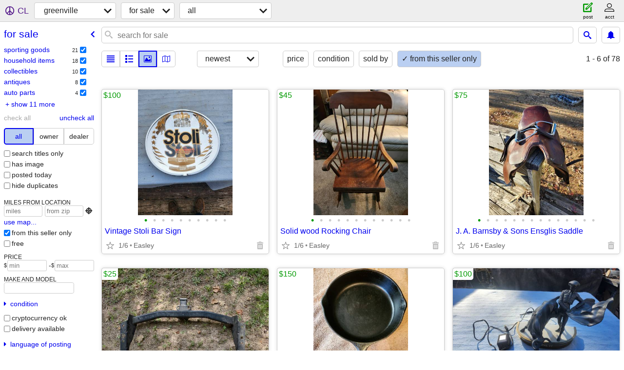

--- FILE ---
content_type: text/html; charset=utf-8
request_url: https://greenville.craigslist.org/search/sss?userpostingid=7751110010
body_size: 18312
content:
<!DOCTYPE html>
<html>
<head>
    
	<meta charset="UTF-8">
	<meta http-equiv="X-UA-Compatible" content="IE=Edge">
	<meta name="viewport" content="width=device-width,initial-scale=1">
	<meta property="og:site_name" content="craigslist">
	<meta name="twitter:card" content="preview">
	<meta property="og:title" content="greenville for sale - craigslist">
	<meta name="description" content="greenville for sale - craigslist">
	<meta property="og:description" content="greenville for sale - craigslist">
	<meta property="og:url" content="https://greenville.craigslist.org/search/sss">
	<title>greenville for sale - craigslist</title>
	<link rel="canonical" href="https://greenville.craigslist.org/search/sss">
	<link rel="alternate" href="https://greenville.craigslist.org/search/sss" hreflang="x-default">



    <link rel="icon" href="/favicon.ico" id="favicon" />

<script type="application/ld+json" id="ld_searchpage_data" >
    {"@type":"SearchResultsPage","breadcrumb":{"itemListElement":[{"item":"https://greenville.craigslist.org","position":1,"@type":"ListItem","name":"greenville.craigslist.org"},{"name":"for sale","item":"https://greenville.craigslist.org/search/sss","@type":"ListItem","position":2}],"@context":"https://schema.org","@type":"BreadcrumbList"},"@context":"https://schema.org","description":"For Sale in Greenville / Upstate"}
</script>


<script type="application/ld+json" id="ld_searchpage_results" >
    {"@type":"ItemList","@context":"https://schema.org","itemListElement":[{"item":{"offers":{"priceCurrency":"USD","@type":"Offer","availableAtOrFrom":{"@type":"Place","geo":{"@type":"GeoCoordinates","longitude":-82.5936996286093,"latitude":34.7901010238329},"address":{"addressCountry":"","postalCode":"","addressLocality":"Easley","addressRegion":"SC","streetAddress":"","@type":"PostalAddress"}},"price":"100.00"},"description":"","@context":"http://schema.org","image":["https://images.craigslist.org/00i0i_dyMSsuYNPT3_0t20CI_600x450.jpg","https://images.craigslist.org/00h0h_bkKlGKAbCHQ_0CI0t2_600x450.jpg","https://images.craigslist.org/00y0y_j8F3Tooa6Eh_0CI0t2_600x450.jpg","https://images.craigslist.org/01111_78RdEQnsMm6_0CI0t2_600x450.jpg","https://images.craigslist.org/00S0S_2aBTQ9WuI2c_0CI0t2_600x450.jpg","https://images.craigslist.org/00V0V_iTXndRLN6BM_0CI0t2_600x450.jpg","https://images.craigslist.org/00L0L_7EGEXQVyhfN_0CI0t2_600x450.jpg","https://images.craigslist.org/00808_hqWGSH6qnEd_0CI0t2_600x450.jpg","https://images.craigslist.org/00f0f_4bRSAgtSv2P_0CI0t2_600x450.jpg","https://images.craigslist.org/00z0z_4XYoMCzxf4f_0CI0t2_600x450.jpg"],"name":"Vintage Stoli Bar Sign","@type":"Product"},"position":"0","@type":"ListItem"},{"@type":"ListItem","item":{"@context":"http://schema.org","offers":{"priceCurrency":"USD","@type":"Offer","price":"45.00","availableAtOrFrom":{"@type":"Place","geo":{"longitude":-82.5796048668498,"latitude":34.8289991285423,"@type":"GeoCoordinates"},"address":{"postalCode":"","addressCountry":"","addressRegion":"SC","streetAddress":"","@type":"PostalAddress","addressLocality":"Easley"}}},"description":"","image":["https://images.craigslist.org/00J0J_98OgKjaYXVI_0t20CI_600x450.jpg","https://images.craigslist.org/00n0n_kmkpiMEayxm_0t20CI_600x450.jpg","https://images.craigslist.org/00202_lhTh5uEloU5_0t20CI_600x450.jpg","https://images.craigslist.org/00l0l_3R1dcDvlPTR_0t20CI_600x450.jpg","https://images.craigslist.org/00r0r_kagZuomxSMK_0t20CI_600x450.jpg","https://images.craigslist.org/00505_7CxQEUomK7K_0t20CI_600x450.jpg","https://images.craigslist.org/00606_dQ7lMZGDSVG_0t20CI_600x450.jpg","https://images.craigslist.org/00C0C_kRtNRJjxvjY_0t20CI_600x450.jpg","https://images.craigslist.org/00y0y_cxmmQVijpN8_0t20CI_600x450.jpg","https://images.craigslist.org/00b0b_4Db6V52WUqY_0t20CI_600x450.jpg","https://images.craigslist.org/00909_lEMbHTzKs7c_0t20CI_600x450.jpg","https://images.craigslist.org/00F0F_iN5CYahaAI6_0t20CI_600x450.jpg"],"name":"Solid wood Rocking Chair","@type":"Product"},"position":"1"},{"@type":"ListItem","item":{"description":"","offers":{"priceCurrency":"USD","@type":"Offer","price":"75.00","availableAtOrFrom":{"geo":{"@type":"GeoCoordinates","latitude":34.7901010238329,"longitude":-82.5936996286093},"@type":"Place","address":{"postalCode":"","addressCountry":"","@type":"PostalAddress","streetAddress":"","addressRegion":"SC","addressLocality":"Easley"}}},"@context":"http://schema.org","image":["https://images.craigslist.org/00A0A_fo15sP4kTSD_0t20CI_600x450.jpg","https://images.craigslist.org/00l0l_3DV5WP8wdNp_0t20CI_600x450.jpg","https://images.craigslist.org/00j0j_iycNkY91COL_0t20CI_600x450.jpg","https://images.craigslist.org/00T0T_9gOkSWZu4Th_0CI0t2_600x450.jpg","https://images.craigslist.org/00r0r_egcwAa3jZIS_0CI0t2_600x450.jpg","https://images.craigslist.org/00S0S_5yjpw9fvxVR_0t20CI_600x450.jpg","https://images.craigslist.org/00E0E_e6mHFToQIha_0t20CI_600x450.jpg","https://images.craigslist.org/00r0r_am5RAgawe1N_0t20CI_600x450.jpg","https://images.craigslist.org/00202_khtaiUcrR7C_0t20CI_600x450.jpg","https://images.craigslist.org/00Z0Z_6O2TE1u9E77_0CI0t2_600x450.jpg","https://images.craigslist.org/00F0F_ffZU3sGj1im_0CI0t2_600x450.jpg","https://images.craigslist.org/00i0i_kVxNtlKFUet_0t20CI_600x450.jpg","https://images.craigslist.org/00Y0Y_2e5YwFabguy_0t20CI_600x450.jpg","https://images.craigslist.org/01616_41uVnLxvZif_0t20CI_600x450.jpg"],"name":"J. A. Barnsby & Sons Ensglis Saddle","@type":"Product"},"position":"2"},{"position":"3","item":{"name":"Chrysler Trailer Hitch","image":["https://images.craigslist.org/00o0o_1NGMdK0118g_0CI0t2_600x450.jpg","https://images.craigslist.org/01616_6qxLwqi7obW_0CI0t2_600x450.jpg","https://images.craigslist.org/00q0q_auqpkInI0n6_0CI0t2_600x450.jpg","https://images.craigslist.org/00K0K_bPcqEoOXLU_0CI0t2_600x450.jpg","https://images.craigslist.org/00t0t_ijh1Eii5SvN_0t20CI_600x450.jpg","https://images.craigslist.org/00m0m_cRozx9oLi7B_0CI0t2_600x450.jpg","https://images.craigslist.org/00f0f_hLoOBi0miQJ_0CI0t2_600x450.jpg","https://images.craigslist.org/00X0X_eXywMV5ldAd_0t20CI_600x450.jpg"],"@type":"Product","offers":{"priceCurrency":"USD","@type":"Offer","price":"25.00","availableAtOrFrom":{"address":{"addressRegion":"SC","streetAddress":"","@type":"PostalAddress","addressLocality":"Easley","postalCode":"","addressCountry":""},"geo":{"@type":"GeoCoordinates","latitude":34.7901010238329,"longitude":-82.5936996286093},"@type":"Place"}},"description":"","@context":"http://schema.org"},"@type":"ListItem"},{"position":"4","item":{"name":"Wagner Ware #10 cast-Iron Skillet","image":["https://images.craigslist.org/00W0W_jV0pTfngPpr_0t20CI_600x450.jpg","https://images.craigslist.org/01414_a6bsYP06CcS_0t20CI_600x450.jpg","https://images.craigslist.org/00O0O_a50KPYXofVK_0CI0t2_600x450.jpg","https://images.craigslist.org/00N0N_gYLWUlJT5aS_0CI0t2_600x450.jpg","https://images.craigslist.org/00Q0Q_3BgnEkiLbOv_0CI0t2_600x450.jpg","https://images.craigslist.org/00P0P_7MRX9yE03M3_0CI0t2_600x450.jpg","https://images.craigslist.org/00Z0Z_iocVcSqHuUk_0CI0t2_600x450.jpg","https://images.craigslist.org/00O0O_7aMqBtOv7Ua_0t20CI_600x450.jpg"],"@type":"Product","@context":"http://schema.org","description":"","offers":{"@type":"Offer","availableAtOrFrom":{"@type":"Place","geo":{"@type":"GeoCoordinates","latitude":34.8289991285423,"longitude":-82.5796048668498},"address":{"addressCountry":"","postalCode":"","addressLocality":"Easley","streetAddress":"","addressRegion":"SC","@type":"PostalAddress"}},"price":"150.00","priceCurrency":"USD"}},"@type":"ListItem"},{"item":{"image":["https://images.craigslist.org/00G0G_c6W44QyCx8m_0CI0t2_600x450.jpg","https://images.craigslist.org/00y0y_ioNsclZFpWn_0CI0t2_600x450.jpg","https://images.craigslist.org/00t0t_fLL4PiZSTaL_0t20CI_600x450.jpg","https://images.craigslist.org/00K0K_ep7Ad6OTLTc_0t20CI_600x450.jpg","https://images.craigslist.org/01010_FVWQGAExRR_0CI0t2_600x450.jpg","https://images.craigslist.org/01616_4wOwLhh2qSI_0t20CI_600x450.jpg","https://images.craigslist.org/00202_cC8NSEh950z_0CI0t2_600x450.jpg","https://images.craigslist.org/00L0L_jVMGn4WFMVp_0CI0t2_600x450.jpg","https://images.craigslist.org/00k0k_1SVsVVGSg9U_0t20CI_600x450.jpg","https://images.craigslist.org/00606_4NPLcCab7N8_0t20CI_600x450.jpg","https://images.craigslist.org/00N0N_h5I5dqCNNZt_0t20CI_600x450.jpg"],"name":"Vintage Lighted Bush Table Top Bar Sign","@type":"Product","description":"","offers":{"price":"100.00","availableAtOrFrom":{"@type":"Place","geo":{"@type":"GeoCoordinates","latitude":34.7901010238329,"longitude":-82.5936996286093},"address":{"addressCountry":"","postalCode":"","addressLocality":"Easley","@type":"PostalAddress","addressRegion":"SC","streetAddress":""}},"@type":"Offer","priceCurrency":"USD"},"@context":"http://schema.org"},"position":"5","@type":"ListItem"},{"item":{"name":"Martin Stove and Range #8 cast iron Skillet","image":["https://images.craigslist.org/00Z0Z_jzMTNAONHSg_0t20CI_600x450.jpg","https://images.craigslist.org/00n0n_5yjMFyZ50yg_0CI0t2_600x450.jpg","https://images.craigslist.org/00g0g_jifReMonOfx_0CI0t2_600x450.jpg","https://images.craigslist.org/00q0q_6svjvV3fYKB_0CI0t2_600x450.jpg","https://images.craigslist.org/00F0F_l9RJMUofuvR_0CI0t2_600x450.jpg","https://images.craigslist.org/00y0y_6ABEKuzbLmp_0CI0t2_600x450.jpg","https://images.craigslist.org/00808_c09VoLyRsmS_0CI0t2_600x450.jpg"],"@type":"Product","@context":"http://schema.org","description":"","offers":{"@type":"Offer","availableAtOrFrom":{"address":{"addressLocality":"Easley","streetAddress":"","addressRegion":"SC","@type":"PostalAddress","addressCountry":"","postalCode":""},"@type":"Place","geo":{"longitude":-82.5796048668498,"latitude":34.8289991285423,"@type":"GeoCoordinates"}},"price":"200.00","priceCurrency":"USD"}},"position":"6","@type":"ListItem"},{"item":{"@context":"http://schema.org","offers":{"priceCurrency":"USD","@type":"Offer","availableAtOrFrom":{"geo":{"longitude":-82.5796048668498,"latitude":34.8289991285423,"@type":"GeoCoordinates"},"@type":"Place","address":{"addressCountry":"","postalCode":"","addressLocality":"Easley","@type":"PostalAddress","addressRegion":"SC","streetAddress":""}},"price":"40.00"},"description":"","image":["https://images.craigslist.org/00n0n_bY66YbGC5Rq_0CI0t2_600x450.jpg","https://images.craigslist.org/00m0m_4i1bFgz0kwL_0CI0t2_600x450.jpg","https://images.craigslist.org/00000_9Hme26YWmTn_0CI0t2_600x450.jpg","https://images.craigslist.org/00e0e_bNebHjydOOD_0CI0t2_600x450.jpg","https://images.craigslist.org/00s0s_4kkhICeNvUd_0CI0t2_600x450.jpg"],"name":"5 Dozen Used Titleist DT Golf Balls","@type":"Product"},"position":"7","@type":"ListItem"},{"item":{"@type":"Product","image":["https://images.craigslist.org/01515_6RnyPsYdOuJ_0CI0lM_600x450.jpg","https://images.craigslist.org/00404_c4fS3zf3rCk_0CI0lM_600x450.jpg","https://images.craigslist.org/00y0y_iARiD2mYmMc_0lM0CI_600x450.jpg","https://images.craigslist.org/00h0h_4Bn5UAJvJAK_0CI0lM_600x450.jpg","https://images.craigslist.org/01010_g6PQBFYkc68_0lM0CI_600x450.jpg","https://images.craigslist.org/00h0h_8jHS3gBBgrr_0lM0CI_600x450.jpg","https://images.craigslist.org/01010_6ueqTGadZDr_0CI0lM_600x450.jpg"],"name":"Vintage Handmade Doll Cradle","@context":"http://schema.org","description":"","offers":{"priceCurrency":"USD","availableAtOrFrom":{"geo":{"longitude":-82.5796048668498,"latitude":34.8289991285423,"@type":"GeoCoordinates"},"@type":"Place","address":{"@type":"PostalAddress","addressRegion":"SC","streetAddress":"","addressLocality":"Easley","postalCode":"","addressCountry":""}},"price":"10.00","@type":"Offer"}},"position":"8","@type":"ListItem"},{"item":{"name":"5 Dozen Used Bridgestone Golf Balls","image":["https://images.craigslist.org/00D0D_1eAoKxua9xP_0t20CI_600x450.jpg","https://images.craigslist.org/00L0L_iw5c9zoVBUq_0t20CI_600x450.jpg","https://images.craigslist.org/00Y0Y_3LHvXviSohh_0t20CI_600x450.jpg","https://images.craigslist.org/00p0p_2AnEm7omhIc_0t20CI_600x450.jpg","https://images.craigslist.org/00N0N_bgWdp4Nh2wQ_0t20CI_600x450.jpg"],"@type":"Product","@context":"http://schema.org","description":"","offers":{"@type":"Offer","availableAtOrFrom":{"geo":{"@type":"GeoCoordinates","longitude":-82.5796048668498,"latitude":34.8289991285423},"@type":"Place","address":{"addressCountry":"","postalCode":"","addressLocality":"Easley","addressRegion":"SC","streetAddress":"","@type":"PostalAddress"}},"price":"25.00","priceCurrency":"USD"}},"@type":"ListItem","position":"9"},{"@type":"ListItem","item":{"@type":"Product","name":"Wagner Ware #10 cast-Iron Skillet","image":["https://images.craigslist.org/00W0W_jV0pTfngPpr_0t20CI_600x450.jpg","https://images.craigslist.org/01414_a6bsYP06CcS_0t20CI_600x450.jpg","https://images.craigslist.org/00O0O_a50KPYXofVK_0CI0t2_600x450.jpg","https://images.craigslist.org/00N0N_gYLWUlJT5aS_0CI0t2_600x450.jpg","https://images.craigslist.org/00Q0Q_3BgnEkiLbOv_0CI0t2_600x450.jpg","https://images.craigslist.org/00P0P_7MRX9yE03M3_0CI0t2_600x450.jpg","https://images.craigslist.org/00Z0Z_iocVcSqHuUk_0CI0t2_600x450.jpg","https://images.craigslist.org/00O0O_7aMqBtOv7Ua_0t20CI_600x450.jpg"],"offers":{"priceCurrency":"USD","@type":"Offer","price":"150.00","availableAtOrFrom":{"geo":{"latitude":34.8289991285423,"longitude":-82.5796048668498,"@type":"GeoCoordinates"},"@type":"Place","address":{"@type":"PostalAddress","addressRegion":"SC","streetAddress":"","addressLocality":"Easley","postalCode":"","addressCountry":""}}},"description":"","@context":"http://schema.org"},"position":"10"},{"@type":"ListItem","item":{"@type":"Product","image":["https://images.craigslist.org/01515_41DPyxizvDC_0CI0t2_600x450.jpg","https://images.craigslist.org/00I0I_dLHINCfGOOa_0t20CI_600x450.jpg","https://images.craigslist.org/00z0z_HsPVivNPyk_0CI0t2_600x450.jpg","https://images.craigslist.org/00606_cy9kRSRam5E_0t20CI_600x450.jpg","https://images.craigslist.org/00808_9GoWkUbcyLS_0t20CI_600x450.jpg","https://images.craigslist.org/00I0I_iIx93gtU3TB_0t20CI_600x450.jpg","https://images.craigslist.org/00000_2rKkToOew2u_0t20CI_600x450.jpg","https://images.craigslist.org/00N0N_45TqSSrsBzd_0t20CI_600x450.jpg","https://images.craigslist.org/00J0J_kURwCd05ShM_0t20CI_600x450.jpg","https://images.craigslist.org/00404_dZAMJ1DZsOn_0CI0t2_600x450.jpg"],"name":"John Deere Y8 Convertible 8 Cubic Foot Dump Yard Cart","offers":{"priceCurrency":"USD","availableAtOrFrom":{"geo":{"longitude":-82.5796048668498,"latitude":34.8289991285423,"@type":"GeoCoordinates"},"@type":"Place","address":{"@type":"PostalAddress","addressRegion":"SC","streetAddress":"","addressLocality":"Easley","postalCode":"","addressCountry":""}},"price":"150.00","@type":"Offer"},"description":"","@context":"http://schema.org"},"position":"11"},{"item":{"@context":"http://schema.org","description":"","offers":{"priceCurrency":"USD","@type":"Offer","price":"35.00","availableAtOrFrom":{"address":{"addressCountry":"","postalCode":"","addressLocality":"Easley","addressRegion":"SC","streetAddress":"","@type":"PostalAddress"},"@type":"Place","geo":{"@type":"GeoCoordinates","longitude":-82.5796048668498,"latitude":34.8289991285423}}},"@type":"Product","name":"5 Dozen Used Nike Golf Balls","image":["https://images.craigslist.org/00808_iv8WgytsZKz_0t20CI_600x450.jpg","https://images.craigslist.org/00909_eDctgUF8aEj_0t20CI_600x450.jpg","https://images.craigslist.org/00v0v_hbo572k0TF8_0t20CI_600x450.jpg","https://images.craigslist.org/01313_3aSw8UNWR_0t20CI_600x450.jpg","https://images.craigslist.org/00V0V_3d7Ddp72ALw_0t20CI_600x450.jpg"]},"position":"12","@type":"ListItem"},{"item":{"image":["https://images.craigslist.org/01313_iBXr7c2nPbx_0t20CI_600x450.jpg","https://images.craigslist.org/00A0A_dZyMv5HkoeH_0t20CI_600x450.jpg","https://images.craigslist.org/00l0l_a7PRTZQOVxK_0t20CI_600x450.jpg","https://images.craigslist.org/00505_1VmdgMw2dFR_0CI0t2_600x450.jpg","https://images.craigslist.org/00E0E_c4d5e9iqXnM_0CI0t2_600x450.jpg","https://images.craigslist.org/00B0B_KhFzaR4rcJ_0t20CI_600x450.jpg","https://images.craigslist.org/00U0U_6oR8Z3kXF6J_0t20CI_600x450.jpg","https://images.craigslist.org/00h0h_gNDf6yFb6eL_0t20CI_600x450.jpg","https://images.craigslist.org/00A0A_ctAne6PfmDB_0t20CI_600x450.jpg","https://images.craigslist.org/00303_fuyxMAOOLON_0t20CI_600x450.jpg"],"name":"Proline 3 Ply Chest Waders","@type":"Product","@context":"http://schema.org","description":"","offers":{"availableAtOrFrom":{"geo":{"@type":"GeoCoordinates","longitude":-82.5796048668498,"latitude":34.8289991285423},"@type":"Place","address":{"addressCountry":"","postalCode":"","addressLocality":"Easley","streetAddress":"","addressRegion":"SC","@type":"PostalAddress"}},"price":"65.00","@type":"Offer","priceCurrency":"USD"}},"position":"13","@type":"ListItem"},{"position":"14","item":{"image":["https://images.craigslist.org/00101_aNvwloDNMXT_0lM0CI_600x450.jpg","https://images.craigslist.org/00M0M_lNLr86poCSX_0lM0CI_600x450.jpg","https://images.craigslist.org/00P0P_cWBVsqqXcDI_0CI0lM_600x450.jpg","https://images.craigslist.org/00Z0Z_77mIgJPdgHq_0CI0lM_600x450.jpg","https://images.craigslist.org/01212_90I1gc5Ub8O_0CI0lM_600x450.jpg","https://images.craigslist.org/00Z0Z_l8wv8RztpHu_0CI0lM_600x450.jpg","https://images.craigslist.org/00K0K_2BavLT78lbz_0CI0lM_600x450.jpg","https://images.craigslist.org/01515_58ZoHXR7CRd_0CI0lM_600x450.jpg","https://images.craigslist.org/01616_1GqLgS4wZXU_0lM0CI_600x450.jpg","https://images.craigslist.org/00u0u_4eUwZcMg4ny_0lM0CI_600x450.jpg","https://images.craigslist.org/00808_iALe4w85laB_0CI0lM_600x450.jpg"],"name":"Fagor 6 Qt Pressure Cooker","@type":"Product","@context":"http://schema.org","description":"","offers":{"priceCurrency":"USD","@type":"Offer","price":"20.00","availableAtOrFrom":{"@type":"Place","geo":{"@type":"GeoCoordinates","longitude":-82.5936996286093,"latitude":34.7901010238329},"address":{"postalCode":"","addressCountry":"","addressRegion":"SC","streetAddress":"","@type":"PostalAddress","addressLocality":"Easley"}}}},"@type":"ListItem"},{"item":{"@type":"Product","image":["https://images.craigslist.org/00W0W_laVulftpcZh_0CI0t2_600x450.jpg","https://images.craigslist.org/00n0n_bKFnkIOgD0d_0t20CI_600x450.jpg","https://images.craigslist.org/00505_9j1HpvceIho_0CI0t2_600x450.jpg","https://images.craigslist.org/01515_eJw7Hyq6kT4_0t20CI_600x450.jpg","https://images.craigslist.org/00I0I_6QZGuMt7HrL_0CI0t2_600x450.jpg","https://images.craigslist.org/00V0V_8zB0Go6ElaH_0t20CI_600x450.jpg","https://images.craigslist.org/00C0C_fZVFBffcrFR_0t20CI_600x450.jpg","https://images.craigslist.org/00f0f_ik5IBMTeCOG_0t20CI_600x450.jpg"],"name":"97-04 Dodge Dakota Truck Topper Missing One Window.","@context":"http://schema.org","offers":{"priceCurrency":"USD","price":"60.00","availableAtOrFrom":{"geo":{"@type":"GeoCoordinates","latitude":34.7901010238329,"longitude":-82.5936996286093},"@type":"Place","address":{"addressCountry":"","postalCode":"","addressLocality":"Easley","@type":"PostalAddress","addressRegion":"SC","streetAddress":""}},"@type":"Offer"},"description":""},"@type":"ListItem","position":"15"},{"item":{"@context":"http://schema.org","description":"","offers":{"priceCurrency":"USD","@type":"Offer","price":"10.00","availableAtOrFrom":{"@type":"Place","geo":{"longitude":-82.5936996286093,"latitude":34.7901010238329,"@type":"GeoCoordinates"},"address":{"addressRegion":"SC","streetAddress":"","@type":"PostalAddress","addressLocality":"Easley","postalCode":"","addressCountry":""}}},"@type":"Product","name":"Vintage/Antique Ladies Walking Cane","image":["https://images.craigslist.org/01616_2JIR7yRyVre_0t20CI_600x450.jpg","https://images.craigslist.org/00H0H_aSz7PwBOjGc_0t20CI_600x450.jpg","https://images.craigslist.org/00d0d_iKG6H0ReUaX_0t20CI_600x450.jpg","https://images.craigslist.org/00909_bdV6j5oQ9HC_0t20CI_600x450.jpg","https://images.craigslist.org/00h0h_bC5Xw55h26H_0t20CI_600x450.jpg","https://images.craigslist.org/00202_2WHJsrdnCt9_0t20CI_600x450.jpg","https://images.craigslist.org/00b0b_8oB3dJD7A9S_0t20CI_600x450.jpg"]},"position":"16","@type":"ListItem"},{"item":{"offers":{"priceCurrency":"USD","@type":"Offer","price":"25.00","availableAtOrFrom":{"address":{"@type":"PostalAddress","streetAddress":"","addressRegion":"SC","addressLocality":"Easley","postalCode":"","addressCountry":""},"@type":"Place","geo":{"latitude":34.8289991285423,"longitude":-82.5796048668498,"@type":"GeoCoordinates"}}},"description":"","@context":"http://schema.org","name":"Grey Cloth Office Chair","image":["https://images.craigslist.org/00a0a_4WIf90jfBu2_0t20CI_600x450.jpg","https://images.craigslist.org/00C0C_4ooYAJGjtGf_0t20CI_600x450.jpg","https://images.craigslist.org/00P0P_dphjiCoHlwY_0CI0t2_600x450.jpg","https://images.craigslist.org/00p0p_hgOQtmDMICQ_0CI0t2_600x450.jpg","https://images.craigslist.org/00U0U_fywU1AvrxZq_0t20CI_600x450.jpg"],"@type":"Product"},"position":"17","@type":"ListItem"},{"item":{"@type":"Product","name":"Antique Crutch","image":["https://images.craigslist.org/00909_devc2izasHe_0t20CI_600x450.jpg","https://images.craigslist.org/00404_6uWCzNCkZFE_0CI0t2_600x450.jpg","https://images.craigslist.org/00e0e_RMPn33CPr8_0CI0t2_600x450.jpg","https://images.craigslist.org/00l0l_b4FN9JWDdLn_0t20CI_600x450.jpg","https://images.craigslist.org/00y0y_isLdbsNHC4w_0t20CI_600x450.jpg","https://images.craigslist.org/00z0z_iMRif8hmgXW_0t20CI_600x450.jpg","https://images.craigslist.org/01717_5JUwqNoNwmu_0t20CI_600x450.jpg"],"@context":"http://schema.org","offers":{"@type":"Offer","availableAtOrFrom":{"address":{"addressCountry":"","postalCode":"","addressLocality":"Easley","addressRegion":"SC","streetAddress":"","@type":"PostalAddress"},"@type":"Place","geo":{"latitude":34.7901010238329,"longitude":-82.5936996286093,"@type":"GeoCoordinates"}},"price":"10.00","priceCurrency":"USD"},"description":""},"@type":"ListItem","position":"18"},{"position":"19","item":{"@type":"Product","image":["https://images.craigslist.org/00r0r_6gl8QlICFiL_0CI0t2_600x450.jpg","https://images.craigslist.org/00D0D_2BESkqRs7tV_0t20CI_600x450.jpg","https://images.craigslist.org/01717_f6fb1aS7Zzm_0t20CI_600x450.jpg","https://images.craigslist.org/00f0f_cFzKaSp9laI_0t20CI_600x450.jpg","https://images.craigslist.org/00404_6pIKgIq00qp_0t20CI_600x450.jpg","https://images.craigslist.org/00q0q_7HyuFF2Umz9_0t20CI_600x450.jpg","https://images.craigslist.org/00K0K_7mp9H9G5chn_0t20CI_600x450.jpg","https://images.craigslist.org/00j0j_bLjRwjLY2R0_0t20CI_600x450.jpg","https://images.craigslist.org/00d0d_dt6IudkxBv4_0t20CI_600x450.jpg","https://images.craigslist.org/00606_ieywiUeaj32_0t20CI_600x450.jpg","https://images.craigslist.org/00o0o_iU5MSgm7LRr_0t20CI_600x450.jpg","https://images.craigslist.org/00t0t_aeBeztyD2UU_0CI0t2_600x450.jpg","https://images.craigslist.org/00101_7xMjiOJnQYA_0CI0t2_600x450.jpg","https://images.craigslist.org/00z0z_aR4VSSe26Ll_0CI0t2_600x450.jpg"],"name":"Japanese Tea set for 6","@context":"http://schema.org","description":"","offers":{"price":"40.00","availableAtOrFrom":{"@type":"Place","geo":{"@type":"GeoCoordinates","longitude":-82.5936996286093,"latitude":34.7901010238329},"address":{"addressCountry":"","postalCode":"","addressLocality":"Easley","addressRegion":"SC","streetAddress":"","@type":"PostalAddress"}},"@type":"Offer","priceCurrency":"USD"}},"@type":"ListItem"},{"item":{"@type":"Product","name":"3 Orange Ceramic Cranes","image":["https://images.craigslist.org/00C0C_91bkDszP7ic_0t20CI_600x450.jpg","https://images.craigslist.org/01414_epqY84N5OBa_0t20CI_600x450.jpg","https://images.craigslist.org/00404_478ESyb5iqF_0t20CI_600x450.jpg","https://images.craigslist.org/00y0y_3j7om7dxOwk_0t20CI_600x450.jpg","https://images.craigslist.org/00U0U_di6NDAH5sE8_0t20CI_600x450.jpg"],"description":"","offers":{"priceCurrency":"USD","availableAtOrFrom":{"address":{"addressLocality":"Easley","@type":"PostalAddress","streetAddress":"","addressRegion":"SC","addressCountry":"","postalCode":""},"@type":"Place","geo":{"latitude":34.8289991285423,"longitude":-82.5796048668498,"@type":"GeoCoordinates"}},"price":"10.00","@type":"Offer"},"@context":"http://schema.org"},"@type":"ListItem","position":"20"},{"position":"21","item":{"@type":"Product","name":"2 Medium Sized Candle Holders","image":["https://images.craigslist.org/00r0r_zCybouGc1Y_0CI0t2_600x450.jpg","https://images.craigslist.org/01212_f7fLU4XxjXU_0CI0t2_600x450.jpg","https://images.craigslist.org/01616_4b1KgSPtKV0_0CI0t2_600x450.jpg","https://images.craigslist.org/00U0U_8ZA14Qyg5eA_0CI0t2_600x450.jpg","https://images.craigslist.org/00q0q_6FdW7d0uvw9_0CI0t2_600x450.jpg","https://images.craigslist.org/00q0q_ghwLOtbVQgJ_0t20CI_600x450.jpg"],"@context":"http://schema.org","offers":{"@type":"Offer","price":"10.00","availableAtOrFrom":{"@type":"Place","geo":{"latitude":34.7901010238329,"longitude":-82.5936996286093,"@type":"GeoCoordinates"},"address":{"@type":"PostalAddress","streetAddress":"","addressRegion":"SC","addressLocality":"Easley","postalCode":"","addressCountry":""}},"priceCurrency":"USD"},"description":""},"@type":"ListItem"},{"item":{"description":"","offers":{"priceCurrency":"USD","@type":"Offer","price":"55.00","availableAtOrFrom":{"@type":"Place","geo":{"@type":"GeoCoordinates","latitude":34.7901010238329,"longitude":-82.5936996286093},"address":{"postalCode":"","addressCountry":"","streetAddress":"","addressRegion":"SC","@type":"PostalAddress","addressLocality":"Easley"}}},"@context":"http://schema.org","name":"New Ladies Vionic Waterproof Suede Boots","image":["https://images.craigslist.org/00R0R_i2G9puP3Ra5_0t20CI_600x450.jpg","https://images.craigslist.org/00l0l_dsWsVqaoVz_0t20CI_600x450.jpg","https://images.craigslist.org/00q0q_dtXzwlvXVkD_0t20CI_600x450.jpg","https://images.craigslist.org/00u0u_cag7IehGXQW_0t20CI_600x450.jpg","https://images.craigslist.org/00K0K_l6LCoIYdLTM_0t20CI_600x450.jpg","https://images.craigslist.org/00H0H_5Jb8oQAxQfn_0CI0t2_600x450.jpg","https://images.craigslist.org/00Y0Y_aW4FN28lPvm_0CI0t2_600x450.jpg","https://images.craigslist.org/00r0r_a4JB8bGVH1a_0CI0t2_600x450.jpg"],"@type":"Product"},"position":"22","@type":"ListItem"},{"position":"23","item":{"name":"5 Dozen Used Dunlop Golf Balls","image":["https://images.craigslist.org/01414_90cNg6zQ02k_0t20CI_600x450.jpg","https://images.craigslist.org/00303_iKvgTQMZDRh_0t20CI_600x450.jpg","https://images.craigslist.org/00k0k_azBe0NWDgnW_0t20CI_600x450.jpg","https://images.craigslist.org/00p0p_9ngNvGoF8WR_0t20CI_600x450.jpg","https://images.craigslist.org/00A0A_6V6cXZRS7fc_0t20CI_600x450.jpg"],"@type":"Product","offers":{"price":"25.00","availableAtOrFrom":{"address":{"addressCountry":"","postalCode":"","addressLocality":"Easley","@type":"PostalAddress","addressRegion":"SC","streetAddress":""},"@type":"Place","geo":{"@type":"GeoCoordinates","latitude":34.8289991285423,"longitude":-82.5796048668498}},"@type":"Offer","priceCurrency":"USD"},"description":"","@context":"http://schema.org"},"@type":"ListItem"},{"item":{"@context":"http://schema.org","offers":{"priceCurrency":"USD","availableAtOrFrom":{"address":{"streetAddress":"","addressRegion":"SC","@type":"PostalAddress","addressLocality":"Easley","postalCode":"","addressCountry":""},"@type":"Place","geo":{"latitude":34.7901010238329,"longitude":-82.5936996286093,"@type":"GeoCoordinates"}},"price":"10.00","@type":"Offer"},"description":"","name":"Virginia Extra Dry Tobacco Tin","image":["https://images.craigslist.org/01010_5kDjCHKwrHp_0t20CI_600x450.jpg","https://images.craigslist.org/00C0C_i8MYqbscEQV_0t20CI_600x450.jpg","https://images.craigslist.org/00Y0Y_lPMdfNR2vFx_0t20CI_600x450.jpg","https://images.craigslist.org/00404_ikcMZfttgOf_0t20CI_600x450.jpg","https://images.craigslist.org/00D0D_1k1EBtyVCr7_0t20CI_600x450.jpg","https://images.craigslist.org/00s0s_3mubAuGE4lD_0t20CI_600x450.jpg","https://images.craigslist.org/01616_2Dr5CwVoM66_0t20CI_600x450.jpg","https://images.craigslist.org/00q0q_k4TasiZ9Tku_0CI0t2_600x450.jpg","https://images.craigslist.org/00000_9wi1w6F0Wed_0CI0t2_600x450.jpg","https://images.craigslist.org/00o0o_jDnKm2FAxpW_0CI0t2_600x450.jpg"],"@type":"Product"},"position":"24","@type":"ListItem"},{"item":{"description":"","offers":{"priceCurrency":"USD","availableAtOrFrom":{"geo":{"@type":"GeoCoordinates","latitude":34.8289991285423,"longitude":-82.5796048668498},"@type":"Place","address":{"@type":"PostalAddress","addressRegion":"SC","streetAddress":"","addressLocality":"Easley","postalCode":"","addressCountry":""}},"price":"35.00","@type":"Offer"},"@context":"http://schema.org","@type":"Product","image":["https://images.craigslist.org/00101_400zBUAvOAL_0t20CI_600x450.jpg","https://images.craigslist.org/00n0n_7J69njp2ZbO_0t20CI_600x450.jpg","https://images.craigslist.org/00R0R_8COKpvAI0_0t20CI_600x450.jpg","https://images.craigslist.org/00Z0Z_h9ec2ZSCtEm_0t20CI_600x450.jpg","https://images.craigslist.org/00303_cm6dVApHo1r_0t20CI_600x450.jpg"],"name":"5 Dozen Used Callaway Golf Balls"},"position":"25","@type":"ListItem"},{"item":{"@type":"Product","name":"5 Dozen Used Pinnacle Golf Balls","image":["https://images.craigslist.org/00D0D_1eAoKxua9xP_0t20CI_600x450.jpg","https://images.craigslist.org/00L0L_iw5c9zoVBUq_0t20CI_600x450.jpg","https://images.craigslist.org/00Y0Y_3LHvXviSohh_0t20CI_600x450.jpg","https://images.craigslist.org/00p0p_2AnEm7omhIc_0t20CI_600x450.jpg","https://images.craigslist.org/00N0N_bgWdp4Nh2wQ_0t20CI_600x450.jpg"],"offers":{"price":"35.00","availableAtOrFrom":{"address":{"addressCountry":"","postalCode":"","addressLocality":"Easley","addressRegion":"SC","streetAddress":"","@type":"PostalAddress"},"@type":"Place","geo":{"longitude":-82.5796048668498,"latitude":34.8289991285423,"@type":"GeoCoordinates"}},"@type":"Offer","priceCurrency":"USD"},"description":"","@context":"http://schema.org"},"position":"26","@type":"ListItem"},{"item":{"description":"","offers":{"priceCurrency":"USD","@type":"Offer","availableAtOrFrom":{"geo":{"@type":"GeoCoordinates","latitude":34.8289991285423,"longitude":-82.5796048668498},"@type":"Place","address":{"addressCountry":"","postalCode":"","addressLocality":"Easley","streetAddress":"","addressRegion":"SC","@type":"PostalAddress"}},"price":"25.00"},"@context":"http://schema.org","name":"3 Raquel Welch Wigs #1","image":["https://images.craigslist.org/00Q0Q_7yo1UGUYiyd_0CI0t2_600x450.jpg","https://images.craigslist.org/00606_6NwKXqdCwT3_0t20CI_600x450.jpg","https://images.craigslist.org/00q0q_dXZX2mRPAmv_0t20CI_600x450.jpg","https://images.craigslist.org/00B0B_dsjoHIgv6Px_0t20CI_600x450.jpg","https://images.craigslist.org/00c0c_k7dEL92ZMyN_0t20CI_600x450.jpg","https://images.craigslist.org/00q0q_bLDoTp3B00A_0t20CI_600x450.jpg","https://images.craigslist.org/00N0N_boMjBA8js55_0t20CI_600x450.jpg","https://images.craigslist.org/00Z0Z_1ynBJekrJg1_0t20CI_600x450.jpg","https://images.craigslist.org/00505_eg2GlBMmynk_0t20CI_600x450.jpg","https://images.craigslist.org/00Z0Z_5MxDdQvPzL6_0t20CI_600x450.jpg","https://images.craigslist.org/00m0m_7FsNI9YzLyc_0t20CI_600x450.jpg","https://images.craigslist.org/00808_eo2NMvDYbuT_0t20CI_600x450.jpg","https://images.craigslist.org/00101_c1cmThCC5MC_0t20CI_600x450.jpg"],"@type":"Product"},"position":"27","@type":"ListItem"},{"item":{"@context":"http://schema.org","description":"","offers":{"@type":"Offer","availableAtOrFrom":{"address":{"addressLocality":"Easley","addressRegion":"SC","streetAddress":"","@type":"PostalAddress","addressCountry":"","postalCode":""},"@type":"Place","geo":{"longitude":-82.5796048668498,"latitude":34.8289991285423,"@type":"GeoCoordinates"}},"price":"30.00","priceCurrency":"USD"},"@type":"Product","image":["https://images.craigslist.org/00505_9bvk1cUFsOL_0t20CI_600x450.jpg","https://images.craigslist.org/00K0K_1xpOsfTt3VM_0t20CI_600x450.jpg","https://images.craigslist.org/01111_dwbmulXCXha_0t20CI_600x450.jpg","https://images.craigslist.org/00606_lmuEpKHAkNz_0t20CI_600x450.jpg","https://images.craigslist.org/00x0x_hfbIHiRqj5p_0t20CI_600x450.jpg"],"name":"5 Dozen used Wilson Golf Balls"},"@type":"ListItem","position":"28"},{"item":{"@type":"Product","name":"Grey Cloth Office Chair","image":["https://images.craigslist.org/00a0a_4WIf90jfBu2_0t20CI_600x450.jpg","https://images.craigslist.org/00C0C_4ooYAJGjtGf_0t20CI_600x450.jpg","https://images.craigslist.org/00P0P_dphjiCoHlwY_0CI0t2_600x450.jpg","https://images.craigslist.org/00p0p_hgOQtmDMICQ_0CI0t2_600x450.jpg","https://images.craigslist.org/00U0U_fywU1AvrxZq_0t20CI_600x450.jpg"],"@context":"http://schema.org","description":"","offers":{"priceCurrency":"USD","availableAtOrFrom":{"address":{"addressCountry":"","postalCode":"","addressLocality":"Easley","@type":"PostalAddress","addressRegion":"SC","streetAddress":""},"geo":{"longitude":-82.5796048668498,"latitude":34.8289991285423,"@type":"GeoCoordinates"},"@type":"Place"},"price":"25.00","@type":"Offer"}},"@type":"ListItem","position":"29"},{"item":{"offers":{"priceCurrency":"USD","@type":"Offer","price":"30.00","availableAtOrFrom":{"@type":"Place","geo":{"@type":"GeoCoordinates","latitude":34.7901010238329,"longitude":-82.5936996286093},"address":{"@type":"PostalAddress","addressRegion":"SC","streetAddress":"","addressLocality":"Easley","postalCode":"","addressCountry":""}}},"description":"","@context":"http://schema.org","name":"Used Silvertone Flute","image":["https://images.craigslist.org/00t0t_baXGjij1d98_0t20CI_600x450.jpg","https://images.craigslist.org/00r0r_kCF7gZGj4Ow_0t20CI_600x450.jpg","https://images.craigslist.org/00l0l_esoCHgIl2yq_0t20CI_600x450.jpg","https://images.craigslist.org/00h0h_lS8cBHXyfop_0t20CI_600x450.jpg","https://images.craigslist.org/00F0F_6izgJ2SvoMi_0t20CI_600x450.jpg","https://images.craigslist.org/00H0H_fPDQv7k196Z_0CI0t2_600x450.jpg","https://images.craigslist.org/01515_boB9PzO5L1A_0CI0t2_600x450.jpg","https://images.craigslist.org/01717_6CYpZj9CNQ4_0CI0t2_600x450.jpg","https://images.craigslist.org/01717_1FRv4BHqjHX_0CI0t2_600x450.jpg"],"@type":"Product"},"@type":"ListItem","position":"30"},{"position":"31","item":{"@type":"Product","image":["https://images.craigslist.org/00h0h_hgRgJIF7bDl_0t20CI_600x450.jpg","https://images.craigslist.org/01414_6srAXxFf1mZ_0t20CI_600x450.jpg","https://images.craigslist.org/00W0W_lYjP8eTsurC_0t20CI_600x450.jpg","https://images.craigslist.org/00E0E_dbWwABV1Guj_0t20CI_600x450.jpg","https://images.craigslist.org/00d0d_Jua4X2RChe_0t20CI_600x450.jpg"],"name":"5 Doz. Used Top-Flight Golf Balls","@context":"http://schema.org","description":"","offers":{"@type":"Offer","price":"25.00","availableAtOrFrom":{"geo":{"@type":"GeoCoordinates","latitude":34.7901010238329,"longitude":-82.5936996286093},"@type":"Place","address":{"addressLocality":"Easley","@type":"PostalAddress","addressRegion":"SC","streetAddress":"","addressCountry":"","postalCode":""}},"priceCurrency":"USD"}},"@type":"ListItem"},{"position":"32","item":{"@context":"http://schema.org","offers":{"priceCurrency":"USD","availableAtOrFrom":{"@type":"Place","geo":{"longitude":-82.5796048668498,"latitude":34.8289991285423,"@type":"GeoCoordinates"},"address":{"streetAddress":"","addressRegion":"SC","@type":"PostalAddress","addressLocality":"Easley","postalCode":"","addressCountry":""}},"price":"80.00","@type":"Offer"},"description":"","@type":"Product","name":"2 Fiberglass Porch Columns","image":["https://images.craigslist.org/00303_ac9BdDO74ug_0t20CI_600x450.jpg","https://images.craigslist.org/00P0P_hAyFLiMGEX0_0CI0t2_600x450.jpg","https://images.craigslist.org/00B0B_gEqrrbNY5hx_0t20CI_600x450.jpg","https://images.craigslist.org/01616_3z4vuUiya7b_0t20CI_600x450.jpg"]},"@type":"ListItem"},{"@type":"ListItem","item":{"offers":{"availableAtOrFrom":{"@type":"Place","geo":{"longitude":-82.5796048668498,"latitude":34.8289991285423,"@type":"GeoCoordinates"},"address":{"postalCode":"","addressCountry":"","streetAddress":"","addressRegion":"SC","@type":"PostalAddress","addressLocality":"Easley"}},"price":"40.00","@type":"Offer","priceCurrency":"USD"},"description":"","@context":"http://schema.org","@type":"Product","name":"Poly Truck Toolbox","image":["https://images.craigslist.org/00W0W_pYSP4sspUG_0t20CI_600x450.jpg","https://images.craigslist.org/00s0s_f6hzLIWwYhM_0CI0t2_600x450.jpg","https://images.craigslist.org/00q0q_lgf4wv71lrD_0CI0t2_600x450.jpg","https://images.craigslist.org/00O0O_7ooPLL4Urdl_0CI0t2_600x450.jpg","https://images.craigslist.org/00g0g_5A7fnPvnkvZ_0CI0t2_600x450.jpg","https://images.craigslist.org/00m0m_8rIZb0ZLYVG_0CI0t2_600x450.jpg","https://images.craigslist.org/00t0t_5YV0AAhaApw_0CI0t2_600x450.jpg","https://images.craigslist.org/00Y0Y_ho6atxwmxOv_0CI0t2_600x450.jpg","https://images.craigslist.org/00T0T_9usKQXUsB23_0t20CI_600x450.jpg","https://images.craigslist.org/01717_bbJqa8bJWGp_0t20CI_600x450.jpg"]},"position":"33"},{"item":{"@context":"http://schema.org","description":"","offers":{"@type":"Offer","availableAtOrFrom":{"address":{"postalCode":"","addressCountry":"","@type":"PostalAddress","streetAddress":"","addressRegion":"SC","addressLocality":"Easley"},"geo":{"@type":"GeoCoordinates","longitude":-82.5796048668498,"latitude":34.8289991285423},"@type":"Place"},"price":"15.00","priceCurrency":"USD"},"name":"2 New Scrapbooks and Supplies","image":["https://images.craigslist.org/00s0s_fDCEl4XHybx_0CI0lM_600x450.jpg","https://images.craigslist.org/00t0t_bKT89lgQfj7_0CI0lM_600x450.jpg","https://images.craigslist.org/00u0u_1ZXnUry0sCF_0CI0lM_600x450.jpg","https://images.craigslist.org/00Z0Z_cJbG9BNhHDo_0CI0lM_600x450.jpg","https://images.craigslist.org/00i0i_catuX4ZuE4H_0CI0lM_600x450.jpg","https://images.craigslist.org/00202_5sDVn6Tkllf_0CI0lM_600x450.jpg","https://images.craigslist.org/00D0D_10kyVzH2b69_0CI0lM_600x450.jpg","https://images.craigslist.org/00w0w_9hrev51FH5j_0CI0lM_600x450.jpg","https://images.craigslist.org/00E0E_h1Yh9MKkbIM_0lM0CI_600x450.jpg","https://images.craigslist.org/00h0h_fPFw2UwCXNH_0CI0lM_600x450.jpg","https://images.craigslist.org/00v0v_hgTzOonzR1u_0CI0lM_600x450.jpg","https://images.craigslist.org/00d0d_4Pwj3W1YKMV_0CI0lM_600x450.jpg","https://images.craigslist.org/00n0n_gGHvCZOr0wd_0CI0lM_600x450.jpg","https://images.craigslist.org/00v0v_4qZbyWJoJIA_0lM0CI_600x450.jpg","https://images.craigslist.org/00D0D_eaAkCVZnRx8_0lM0CI_600x450.jpg","https://images.craigslist.org/00O0O_61TmI8KX1wv_0lM0CI_600x450.jpg"],"@type":"Product"},"position":"34","@type":"ListItem"},{"position":"35","item":{"description":"","offers":{"priceCurrency":"USD","availableAtOrFrom":{"geo":{"@type":"GeoCoordinates","longitude":-82.5796048668498,"latitude":34.8289991285423},"@type":"Place","address":{"addressCountry":"","postalCode":"","addressLocality":"Easley","addressRegion":"SC","streetAddress":"","@type":"PostalAddress"}},"price":"200.00","@type":"Offer"},"@context":"http://schema.org","image":["https://images.craigslist.org/00Z0Z_jzMTNAONHSg_0t20CI_600x450.jpg","https://images.craigslist.org/00n0n_5yjMFyZ50yg_0CI0t2_600x450.jpg","https://images.craigslist.org/00g0g_jifReMonOfx_0CI0t2_600x450.jpg","https://images.craigslist.org/00q0q_6svjvV3fYKB_0CI0t2_600x450.jpg","https://images.craigslist.org/00F0F_l9RJMUofuvR_0CI0t2_600x450.jpg","https://images.craigslist.org/00y0y_6ABEKuzbLmp_0CI0t2_600x450.jpg","https://images.craigslist.org/00808_c09VoLyRsmS_0CI0t2_600x450.jpg"],"name":"Martin Stove and Range #8 cast iron Skillet","@type":"Product"},"@type":"ListItem"},{"item":{"name":"Vintage Sleeve Board","image":["https://images.craigslist.org/00r0r_hm4jUCMIBMq_0CI0t2_600x450.jpg","https://images.craigslist.org/00N0N_12zXfTBHbLB_0CI0t2_600x450.jpg","https://images.craigslist.org/00P0P_itVl3Xe8Bg7_0CI0t2_600x450.jpg","https://images.craigslist.org/00v0v_kcaD5kMR9X9_0CI0t2_600x450.jpg","https://images.craigslist.org/00f0f_6lXJGIdZhGX_0CI0t2_600x450.jpg","https://images.craigslist.org/00g0g_jlptJXPOguM_0CI0t2_600x450.jpg","https://images.craigslist.org/00m0m_5Q1Xa1nFsoS_0CI0t2_600x450.jpg","https://images.craigslist.org/00g0g_6Bjndw9Jk7h_0t20CI_600x450.jpg"],"@type":"Product","@context":"http://schema.org","description":"","offers":{"@type":"Offer","price":"15.00","availableAtOrFrom":{"address":{"addressCountry":"","postalCode":"","addressLocality":"Easley","@type":"PostalAddress","addressRegion":"SC","streetAddress":""},"geo":{"@type":"GeoCoordinates","latitude":34.8289991285423,"longitude":-82.5796048668498},"@type":"Place"},"priceCurrency":"USD"}},"position":"36","@type":"ListItem"},{"@type":"ListItem","item":{"image":["https://images.craigslist.org/00M0M_8eIDulTwnNY_0t20CI_600x450.jpg","https://images.craigslist.org/00O0O_3GVBOqS4Lms_0t20CI_600x450.jpg","https://images.craigslist.org/00h0h_f0eTdz2F9Dq_0t20CI_600x450.jpg","https://images.craigslist.org/01515_40Ei4IFTTRq_0t20CI_600x450.jpg","https://images.craigslist.org/00f0f_41iBtcBIqkG_0t20CI_600x450.jpg"],"name":"5 Doz. Used Titleist ProV1 Golf Balls","@type":"Product","@context":"http://schema.org","offers":{"priceCurrency":"USD","availableAtOrFrom":{"@type":"Place","geo":{"@type":"GeoCoordinates","latitude":34.8289991285423,"longitude":-82.5796048668498},"address":{"@type":"PostalAddress","streetAddress":"","addressRegion":"SC","addressLocality":"Easley","postalCode":"","addressCountry":""}},"price":"20.00","@type":"Offer"},"description":""},"position":"37"},{"@type":"ListItem","item":{"@type":"Product","name":"Vintage 1939 Singer Sewing Machine","image":["https://images.craigslist.org/00M0M_gvxUTt8gxQ9_0CI0t2_600x450.jpg","https://images.craigslist.org/01717_kUGW6nPgtIH_0CI0t2_600x450.jpg","https://images.craigslist.org/00909_c5wJOzkRI1t_0t20CI_600x450.jpg","https://images.craigslist.org/01010_bi9kdKqcU4u_0t20CI_600x450.jpg","https://images.craigslist.org/00k0k_jS81utnrKc4_0t20CI_600x450.jpg","https://images.craigslist.org/00v0v_ddjkxKc0KBA_0CI0t2_600x450.jpg","https://images.craigslist.org/01616_eUZ4hrP3PbB_0CI0t2_600x450.jpg","https://images.craigslist.org/00f0f_j38Qxs9qUs9_0t20CI_600x450.jpg","https://images.craigslist.org/00000_dBohm6XBsXo_0t20CI_600x450.jpg","https://images.craigslist.org/00N0N_4UFjkKACKBM_0t20CI_600x450.jpg","https://images.craigslist.org/00z0z_fPq1JOTiuXd_0t20CI_600x450.jpg","https://images.craigslist.org/00101_ehhOFRLz2dZ_0CI0t2_600x450.jpg","https://images.craigslist.org/00Z0Z_aldGG9QNTm6_0CI0t2_600x450.jpg","https://images.craigslist.org/01414_3UDjS2Ioe68_0t20CI_600x450.jpg"],"@context":"http://schema.org","offers":{"price":"150.00","availableAtOrFrom":{"address":{"postalCode":"","addressCountry":"","streetAddress":"","addressRegion":"SC","@type":"PostalAddress","addressLocality":"Easley"},"geo":{"@type":"GeoCoordinates","longitude":-82.5936996286093,"latitude":34.7901010238329},"@type":"Place"},"@type":"Offer","priceCurrency":"USD"},"description":""},"position":"38"},{"item":{"offers":{"priceCurrency":"USD","availableAtOrFrom":{"@type":"Place","geo":{"longitude":-82.5796048668498,"latitude":34.8289991285423,"@type":"GeoCoordinates"},"address":{"addressLocality":"Easley","streetAddress":"","addressRegion":"SC","@type":"PostalAddress","addressCountry":"","postalCode":""}},"price":"35.00","@type":"Offer"},"description":"","@context":"http://schema.org","@type":"Product","name":"Vintage Childs Ironing Board","image":["https://images.craigslist.org/00O0O_csEzVTARbim_0CI0t2_600x450.jpg","https://images.craigslist.org/00202_fqMCnwU43ju_0t20CI_600x450.jpg","https://images.craigslist.org/01515_kcRmE9VdbnX_0t20CI_600x450.jpg","https://images.craigslist.org/00F0F_3iQaUPGumPb_0CI0t2_600x450.jpg","https://images.craigslist.org/00V0V_lER1rZxxI3h_0t20CI_600x450.jpg","https://images.craigslist.org/00U0U_80ixtod0VFE_0t20CI_600x450.jpg","https://images.craigslist.org/00707_a0Fjk3ko336_0t20CI_600x450.jpg","https://images.craigslist.org/00w0w_4QgvsrPXqvE_0t20CI_600x450.jpg","https://images.craigslist.org/00606_2BEH9dsjj8G_0t20CI_600x450.jpg"]},"position":"39","@type":"ListItem"},{"item":{"@type":"Product","name":"Ashton Drake \"I wish You Love\" Doll","image":["https://images.craigslist.org/01515_sy3fyW9n5p_0t20CI_600x450.jpg","https://images.craigslist.org/00B0B_g7jxdZ9FK4i_0t20CI_600x450.jpg","https://images.craigslist.org/00w0w_8kRiyRZTM5_0t20CI_600x450.jpg","https://images.craigslist.org/00y0y_dqDtbhwvQLR_0t20CI_600x450.jpg","https://images.craigslist.org/00c0c_l1LrMtMBl4Q_0t20CI_600x450.jpg","https://images.craigslist.org/00k0k_dTq5t6twa6S_0t20CI_600x450.jpg"],"@context":"http://schema.org","description":"","offers":{"availableAtOrFrom":{"geo":{"longitude":-82.5796048668498,"latitude":34.8289991285423,"@type":"GeoCoordinates"},"@type":"Place","address":{"postalCode":"","addressCountry":"","@type":"PostalAddress","addressRegion":"SC","streetAddress":"","addressLocality":"Easley"}},"price":"30.00","@type":"Offer","priceCurrency":"USD"}},"position":"40","@type":"ListItem"},{"@type":"ListItem","item":{"image":["https://images.craigslist.org/00d0d_8tCqaU2V73W_0t20CI_600x450.jpg","https://images.craigslist.org/00m0m_aIxfeVSgttE_0t20CI_600x450.jpg","https://images.craigslist.org/00J0J_cuh0AnnuX4e_0t20CI_600x450.jpg","https://images.craigslist.org/00y0y_4GQ3jPOdKCv_0t20CI_600x450.jpg","https://images.craigslist.org/00u0u_lH9XaPqJ226_0t20CI_600x450.jpg","https://images.craigslist.org/00G0G_12AdX7k5mqS_0t20CI_600x450.jpg"],"name":"5 Dozen Used Maxfli Golf Balls","@type":"Product","@context":"http://schema.org","description":"","offers":{"priceCurrency":"USD","price":"25.00","availableAtOrFrom":{"@type":"Place","geo":{"longitude":-82.5796048668498,"latitude":34.8289991285423,"@type":"GeoCoordinates"},"address":{"addressLocality":"Easley","streetAddress":"","addressRegion":"SC","@type":"PostalAddress","addressCountry":"","postalCode":""}},"@type":"Offer"}},"position":"41"},{"item":{"description":"","offers":{"priceCurrency":"USD","@type":"Offer","price":"5.00","availableAtOrFrom":{"address":{"addressLocality":"Easley","@type":"PostalAddress","streetAddress":"","addressRegion":"SC","addressCountry":"","postalCode":""},"@type":"Place","geo":{"@type":"GeoCoordinates","longitude":-82.5796048668498,"latitude":34.8289991285423}}},"@context":"http://schema.org","@type":"Product","image":["https://images.craigslist.org/00i0i_dsMQTuoptez_0t20CI_600x450.jpg","https://images.craigslist.org/00X0X_cce3Kne5VJT_0t20CI_600x450.jpg","https://images.craigslist.org/00M0M_bcCfEvcNXI0_0t20CI_600x450.jpg","https://images.craigslist.org/00J0J_inyGlqKIWW9_0t20CI_600x450.jpg","https://images.craigslist.org/01616_5c3wqVe2IpX_0t20CI_600x450.jpg","https://images.craigslist.org/00K0K_eR72vdscnJA_0t20CI_600x450.jpg","https://images.craigslist.org/00k0k_fuFmqk79RxY_0t20CI_600x450.jpg"],"name":"Dragon Motif Cone Incense Burner"},"position":"42","@type":"ListItem"},{"item":{"@type":"Product","name":"Ashton Drake \"I wish You Faith\" Doll","image":["https://images.craigslist.org/00707_33mF9qWKn9M_0t20CI_600x450.jpg","https://images.craigslist.org/00202_jq7cY02KtaU_0t20CI_600x450.jpg","https://images.craigslist.org/00K0K_8zPIZoyNrZZ_0t20CI_600x450.jpg","https://images.craigslist.org/00D0D_5Ma7YfADqP8_0t20CI_600x450.jpg","https://images.craigslist.org/00T0T_9vN2Fj7S8Cy_0t20CI_600x450.jpg","https://images.craigslist.org/00000_kMIXRzM5ZZp_0CI0t2_600x450.jpg"],"@context":"http://schema.org","description":"","offers":{"@type":"Offer","availableAtOrFrom":{"address":{"addressRegion":"SC","streetAddress":"","@type":"PostalAddress","addressLocality":"Easley","postalCode":"","addressCountry":""},"geo":{"@type":"GeoCoordinates","longitude":-82.5796048668498,"latitude":34.8289991285423},"@type":"Place"},"price":"25.00","priceCurrency":"USD"}},"position":"43","@type":"ListItem"},{"item":{"@context":"http://schema.org","description":"","offers":{"priceCurrency":"USD","availableAtOrFrom":{"@type":"Place","geo":{"@type":"GeoCoordinates","latitude":34.8289991285423,"longitude":-82.5796048668498},"address":{"@type":"PostalAddress","streetAddress":"","addressRegion":"SC","addressLocality":"Easley","postalCode":"","addressCountry":""}},"price":"100.00","@type":"Offer"},"@type":"Product","image":["https://images.craigslist.org/00c0c_88rAphMR6t5_0lM0CI_600x450.jpg","https://images.craigslist.org/00505_3Hk4NEF1igj_0lM0CI_600x450.jpg","https://images.craigslist.org/00Q0Q_bkgzqHuCyj_0lM0CI_600x450.jpg","https://images.craigslist.org/00T0T_aNwBT3vmVyf_0lM0CI_600x450.jpg","https://images.craigslist.org/01515_eR37GVfY1oH_0lM0CI_600x450.jpg","https://images.craigslist.org/00b0b_bZH3umD7BFv_0lM0CI_600x450.jpg","https://images.craigslist.org/01616_jd412BP1Rv5_0lM0CI_600x450.jpg"],"name":"Antique Singer Treadle Base"},"@type":"ListItem","position":"44"},{"item":{"@context":"http://schema.org","description":"","offers":{"priceCurrency":"USD","price":"30.00","availableAtOrFrom":{"address":{"addressLocality":"Easley","@type":"PostalAddress","addressRegion":"SC","streetAddress":"","addressCountry":"","postalCode":""},"@type":"Place","geo":{"longitude":-82.5796048668498,"latitude":34.8289991285423,"@type":"GeoCoordinates"}},"@type":"Offer"},"image":["https://images.craigslist.org/00m0m_fYIlo5Gqwkq_0t20CI_600x450.jpg","https://images.craigslist.org/00g0g_iO3RsZ2PBo7_0CI0t2_600x450.jpg","https://images.craigslist.org/00202_9EpZBWc9NW3_0CI0t2_600x450.jpg","https://images.craigslist.org/00e0e_e9cDPwzKgy7_0CI0t2_600x450.jpg","https://images.craigslist.org/00C0C_8SURf6Yk4uD_0CI0t2_600x450.jpg","https://images.craigslist.org/00808_6x1T6np0amH_0CI0t2_600x450.jpg","https://images.craigslist.org/00y0y_g9mbnRrhjs8_0CI0t2_600x450.jpg","https://images.craigslist.org/00101_knoOGghSNF9_0CI0t2_600x450.jpg","https://images.craigslist.org/00L0L_gQ6RMBrZlWS_0CI0t2_600x450.jpg","https://images.craigslist.org/01111_lO3tdZ2ovpA_0CI0t2_600x450.jpg","https://images.craigslist.org/00101_kjT2DHmyhJk_0CI0t2_600x450.jpg"],"name":"An Antique/Vintage Oriental Blue Bird Luxary Assortment Tin","@type":"Product"},"@type":"ListItem","position":"45"},{"position":"46","item":{"@context":"http://schema.org","description":"","offers":{"priceCurrency":"USD","price":"100.00","availableAtOrFrom":{"address":{"addressCountry":"","postalCode":"","addressLocality":"Easley","@type":"PostalAddress","streetAddress":"","addressRegion":"SC"},"geo":{"@type":"GeoCoordinates","longitude":-82.5796048668498,"latitude":34.8289991285423},"@type":"Place"},"@type":"Offer"},"image":["https://images.craigslist.org/00s0s_5EUEDYXrVyL_0CI0t2_600x450.jpg","https://images.craigslist.org/00x0x_hW2RtW4qeWP_0t20CI_600x450.jpg","https://images.craigslist.org/00000_geii5bbRGPr_0t20CI_600x450.jpg","https://images.craigslist.org/00V0V_3h7s8G8x42L_0t20CI_600x450.jpg","https://images.craigslist.org/01111_412rLYPPs27_0CI0t2_600x450.jpg","https://images.craigslist.org/00000_hiV79Tsvgj7_0CI0t2_600x450.jpg","https://images.craigslist.org/00J0J_1vlbE67DHsc_0CI0t2_600x450.jpg","https://images.craigslist.org/00Y0Y_hCGnyKN0IeW_0t20CI_600x450.jpg","https://images.craigslist.org/00Y0Y_e240cplDZHq_0CI0t2_600x450.jpg","https://images.craigslist.org/00Z0Z_3j0CJbaCYYq_0CI0t2_600x450.jpg","https://images.craigslist.org/00l0l_j817ITCoxbQ_0CI0t2_600x450.jpg","https://images.craigslist.org/00S0S_dxR8fGhJcbd_0CI0t2_600x450.jpg","https://images.craigslist.org/00Y0Y_4xSpNyjaFeB_0CI0t2_600x450.jpg","https://images.craigslist.org/00e0e_awdTg0XJhTb_0CI0t2_600x450.jpg","https://images.craigslist.org/00R0R_8JdjU01FuWM_0CI0t2_600x450.jpg"],"name":"Vintage Dime Store Guitar","@type":"Product"},"@type":"ListItem"},{"item":{"@context":"http://schema.org","description":"","offers":{"price":"20.00","availableAtOrFrom":{"address":{"postalCode":"","addressCountry":"","@type":"PostalAddress","streetAddress":"","addressRegion":"SC","addressLocality":"Easley"},"@type":"Place","geo":{"latitude":34.8289991285423,"longitude":-82.5796048668498,"@type":"GeoCoordinates"}},"@type":"Offer","priceCurrency":"USD"},"image":["https://images.craigslist.org/00Q0Q_kf5XqgsPIu6_0t20CI_600x450.jpg","https://images.craigslist.org/00K0K_lx4rsEOmx10_0t20CI_600x450.jpg","https://images.craigslist.org/00I0I_kogPlr6ROSH_0t20CI_600x450.jpg","https://images.craigslist.org/00j0j_2EonIPc5UR6_0t20CI_600x450.jpg","https://images.craigslist.org/00r0r_lMp28b1H0hF_0t20CI_600x450.jpg","https://images.craigslist.org/00Q0Q_OoGw4b1mN0_0t20CI_600x450.jpg"],"name":"5 Doz. Used Top-Flight Golf Balls","@type":"Product"},"@type":"ListItem","position":"47"},{"item":{"@type":"Product","name":"3 Doz. Used Titleist DT Golf Balls","image":["https://images.craigslist.org/00t0t_dqOME7mKCIW_0t20CI_600x450.jpg","https://images.craigslist.org/00b0b_ixvx4r2bQst_0t20CI_600x450.jpg","https://images.craigslist.org/00w0w_galPkDGOMQ3_0t20CI_600x450.jpg","https://images.craigslist.org/00E0E_drH1Qv9oMTI_0t20CI_600x450.jpg","https://images.craigslist.org/00U0U_2pub1XfNDIf_0t20CI_600x450.jpg"],"@context":"http://schema.org","description":"","offers":{"availableAtOrFrom":{"address":{"@type":"PostalAddress","streetAddress":"","addressRegion":"SC","addressLocality":"Easley","postalCode":"","addressCountry":""},"@type":"Place","geo":{"@type":"GeoCoordinates","latitude":34.8289991285423,"longitude":-82.5796048668498}},"price":"15.00","@type":"Offer","priceCurrency":"USD"}},"position":"48","@type":"ListItem"},{"item":{"name":"5 Dozen Used Pinnacle Golf Balls","image":["https://images.craigslist.org/00909_8Ty2LhzRlp5_0t20CI_600x450.jpg","https://images.craigslist.org/00Q0Q_iuqaAzKVw4C_0CI0t2_600x450.jpg","https://images.craigslist.org/00A0A_gLJ8c11o9HN_0CI0t2_600x450.jpg","https://images.craigslist.org/00A0A_bZoLJ6kVUDu_0CI0t2_600x450.jpg","https://images.craigslist.org/00b0b_21gYRp9uEou_0CI0t2_600x450.jpg","https://images.craigslist.org/00f0f_9743f8l6tX3_0CI0t2_600x450.jpg"],"@type":"Product","@context":"http://schema.org","description":"","offers":{"price":"35.00","availableAtOrFrom":{"@type":"Place","geo":{"longitude":-82.5796048668498,"latitude":34.8289991285423,"@type":"GeoCoordinates"},"address":{"addressCountry":"","postalCode":"","addressLocality":"Easley","@type":"PostalAddress","addressRegion":"SC","streetAddress":""}},"@type":"Offer","priceCurrency":"USD"}},"@type":"ListItem","position":"49"},{"item":{"name":"Char-Broil Big Easy Tru -Infrared Oilless Turkey Fryer","image":["https://images.craigslist.org/00x0x_3qE9OKltEdr_0t20CI_600x450.jpg","https://images.craigslist.org/01010_1jAHIgjGQwD_0t20CI_600x450.jpg","https://images.craigslist.org/00P0P_6uhhsPMiaFe_0t20CI_600x450.jpg","https://images.craigslist.org/00L0L_95NECVG0HUe_0CI0t2_600x450.jpg","https://images.craigslist.org/01111_h5x8NO49FUq_0t20CI_600x450.jpg","https://images.craigslist.org/00B0B_loVkrZkbhGD_0CI0t2_600x450.jpg","https://images.craigslist.org/00e0e_3HT27dz7i1N_0CI0t2_600x450.jpg","https://images.craigslist.org/00606_fcWXDhwel1G_0CI0t2_600x450.jpg","https://images.craigslist.org/00a0a_9ZL07mTrGlR_0CI0t2_600x450.jpg","https://images.craigslist.org/00s0s_fnUwJRFOWTn_0t20CI_600x450.jpg","https://images.craigslist.org/00V0V_4SJyADjn9jR_0t20CI_600x450.jpg"],"@type":"Product","@context":"http://schema.org","offers":{"priceCurrency":"USD","@type":"Offer","availableAtOrFrom":{"@type":"Place","geo":{"latitude":34.8289991285423,"longitude":-82.5796048668498,"@type":"GeoCoordinates"},"address":{"@type":"PostalAddress","addressRegion":"SC","streetAddress":"","addressLocality":"Easley","postalCode":"","addressCountry":""}},"price":"90.00"},"description":""},"position":"50","@type":"ListItem"},{"@type":"ListItem","item":{"name":"5 Doz. Used Top-Flight Golf Balls","image":["https://images.craigslist.org/00D0D_39QNIY7kUOn_0CI0t2_600x450.jpg","https://images.craigslist.org/00H0H_2Q8JsXtbuj3_0CI0t2_600x450.jpg","https://images.craigslist.org/00V0V_5La93FrTLVv_0CI0t2_600x450.jpg","https://images.craigslist.org/00G0G_5AYuAKss5oq_0CI0t2_600x450.jpg","https://images.craigslist.org/00j0j_2J7t512hgnF_0CI0t2_600x450.jpg"],"@type":"Product","offers":{"price":"25.00","availableAtOrFrom":{"geo":{"longitude":-82.5936996286093,"latitude":34.7901010238329,"@type":"GeoCoordinates"},"@type":"Place","address":{"addressCountry":"","postalCode":"","addressLocality":"Easley","addressRegion":"SC","streetAddress":"","@type":"PostalAddress"}},"@type":"Offer","priceCurrency":"USD"},"description":"","@context":"http://schema.org"},"position":"51"},{"item":{"offers":{"price":"10.00","availableAtOrFrom":{"address":{"addressLocality":"Easley","streetAddress":"","addressRegion":"SC","@type":"PostalAddress","addressCountry":"","postalCode":""},"@type":"Place","geo":{"longitude":-82.5796048668498,"latitude":34.8289991285423,"@type":"GeoCoordinates"}},"@type":"Offer","priceCurrency":"USD"},"description":"","@context":"http://schema.org","image":["https://images.craigslist.org/00J0J_cDX9b5wmhY6_0CI0t2_600x450.jpg","https://images.craigslist.org/00n0n_ke728WD5gJ9_0CI0t2_600x450.jpg","https://images.craigslist.org/00m0m_erYTdv1rOWI_0t20CI_600x450.jpg","https://images.craigslist.org/00e0e_1yX6Dmqh0uZ_0CI0t2_600x450.jpg","https://images.craigslist.org/00P0P_hvh5IEYhwGw_0t20CI_600x450.jpg"],"name":"Hanging File Box w 12 Hanging Folders","@type":"Product"},"@type":"ListItem","position":"52"},{"item":{"@context":"http://schema.org","offers":{"priceCurrency":"USD","availableAtOrFrom":{"address":{"@type":"PostalAddress","addressRegion":"SC","streetAddress":"","addressLocality":"Easley","postalCode":"","addressCountry":""},"geo":{"@type":"GeoCoordinates","latitude":34.8289991285423,"longitude":-82.5796048668498},"@type":"Place"},"price":"20.00","@type":"Offer"},"description":"","name":"5 Dozen Misc Titleist Golf Balls","image":["https://images.craigslist.org/00u0u_9kI6U5dPZqy_0t20CI_600x450.jpg","https://images.craigslist.org/00Z0Z_9nyC7W75qWT_0t20CI_600x450.jpg","https://images.craigslist.org/00J0J_jmMfovRKMZA_0t20CI_600x450.jpg","https://images.craigslist.org/00808_2RBTHhp0ra6_0t20CI_600x450.jpg","https://images.craigslist.org/00y0y_2L8Pu7fAHJy_0t20CI_600x450.jpg","https://images.craigslist.org/00909_1MNfydso1Zy_0t20CI_600x450.jpg"],"@type":"Product"},"@type":"ListItem","position":"53"},{"@type":"ListItem","item":{"description":"","offers":{"@type":"Offer","availableAtOrFrom":{"@type":"Place","geo":{"@type":"GeoCoordinates","latitude":34.8289991285423,"longitude":-82.5796048668498},"address":{"streetAddress":"","addressRegion":"SC","@type":"PostalAddress","addressLocality":"Easley","postalCode":"","addressCountry":""}},"price":"25.00","priceCurrency":"USD"},"@context":"http://schema.org","@type":"Product","image":["https://images.craigslist.org/01212_gRxhSxLOLGe_0t20CI_600x450.jpg","https://images.craigslist.org/00808_4ukz8ZaXvmW_0t20CI_600x450.jpg","https://images.craigslist.org/00g0g_2vSiqYQcCHm_0t20CI_600x450.jpg","https://images.craigslist.org/00E0E_kZYTy34FwSr_0t20CI_600x450.jpg","https://images.craigslist.org/00i0i_f2AcZeX0Fxb_0t20CI_600x450.jpg","https://images.craigslist.org/00e0e_hhWEjvpwGS0_0t20CI_600x450.jpg"],"name":"5 Dozen Used Pro V 1Titleist Golf Balls"},"position":"54"},{"@type":"ListItem","item":{"@type":"Product","name":"58 Used Top-Flight Golf Balls","image":["https://images.craigslist.org/00N0N_1dXpZ2huFdr_0t20CI_600x450.jpg","https://images.craigslist.org/00N0N_lxOOqUhf1Ue_0CI0t2_600x450.jpg","https://images.craigslist.org/00T0T_lHHHeclnOVN_0CI0t2_600x450.jpg","https://images.craigslist.org/00101_3M8zgas4KM9_0CI0t2_600x450.jpg","https://images.craigslist.org/00v0v_572U3SVtyo2_0CI0t2_600x450.jpg","https://images.craigslist.org/01515_aAMVHTovCbR_0CI0t2_600x450.jpg"],"@context":"http://schema.org","description":"","offers":{"priceCurrency":"USD","price":"20.00","availableAtOrFrom":{"address":{"postalCode":"","addressCountry":"","@type":"PostalAddress","streetAddress":"","addressRegion":"SC","addressLocality":"Easley"},"@type":"Place","geo":{"@type":"GeoCoordinates","latitude":34.8289991285423,"longitude":-82.5796048668498}},"@type":"Offer"}},"position":"55"},{"position":"56","item":{"description":"","offers":{"priceCurrency":"USD","@type":"Offer","availableAtOrFrom":{"@type":"Place","geo":{"@type":"GeoCoordinates","latitude":34.8289991285423,"longitude":-82.5796048668498},"address":{"addressCountry":"","postalCode":"","addressLocality":"Easley","addressRegion":"SC","streetAddress":"","@type":"PostalAddress"}},"price":"5.00"},"@context":"http://schema.org","name":"Vintage Handmade Magazine Rack","image":["https://images.craigslist.org/00N0N_cXRfwWKVmVH_0lM0CI_600x450.jpg","https://images.craigslist.org/00b0b_8ctrotzH3Hk_0lM0CI_600x450.jpg","https://images.craigslist.org/00000_QGgpwcDqqu_0CI0lM_600x450.jpg","https://images.craigslist.org/00D0D_7fqlPb8DtQR_0lM0CI_600x450.jpg","https://images.craigslist.org/00C0C_ht8aF5wJEBH_0lM0CI_600x450.jpg","https://images.craigslist.org/00L0L_ckOyGg3xbq4_0CI0lM_600x450.jpg","https://images.craigslist.org/00J0J_eop38CE5QHT_0lM0CI_600x450.jpg","https://images.craigslist.org/00q0q_2I8huIcH7ZQ_0lM0CI_600x450.jpg"],"@type":"Product"},"@type":"ListItem"},{"@type":"ListItem","item":{"@context":"http://schema.org","description":"","offers":{"@type":"Offer","availableAtOrFrom":{"@type":"Place","geo":{"@type":"GeoCoordinates","latitude":34.8289991285423,"longitude":-82.5796048668498},"address":{"addressCountry":"","postalCode":"","addressLocality":"Easley","addressRegion":"SC","streetAddress":"","@type":"PostalAddress"}},"price":"25.00","priceCurrency":"USD"},"@type":"Product","name":"3 Raquel Welch Wigs #2","image":["https://images.craigslist.org/00f0f_lQLsBs5L7Bp_0CI0t2_600x450.jpg","https://images.craigslist.org/00m0m_j5xqB3EGCiJ_0t20CI_600x450.jpg","https://images.craigslist.org/00w0w_qiAVYztO3h_0t20CI_600x450.jpg","https://images.craigslist.org/00404_8j9HZqx38uU_0t20CI_600x450.jpg","https://images.craigslist.org/00e0e_2snV6rhxJAw_0t20CI_600x450.jpg","https://images.craigslist.org/00808_8UgVy1WWPqY_0t20CI_600x450.jpg","https://images.craigslist.org/00D0D_lx5Xe5quc0O_0t20CI_600x450.jpg","https://images.craigslist.org/00202_eWErSnhzrBs_0t20CI_600x450.jpg","https://images.craigslist.org/00F0F_4bw8YFGLlro_0t20CI_600x450.jpg","https://images.craigslist.org/00l0l_caSpjhQo8LJ_0t20CI_600x450.jpg","https://images.craigslist.org/00h0h_lagN6ytXnez_0t20CI_600x450.jpg","https://images.craigslist.org/00y0y_i86Hpi2nqiz_0t20CI_600x450.jpg","https://images.craigslist.org/00h0h_e26ki8yQIWd_0t20CI_600x450.jpg"]},"position":"57"},{"position":"58","item":{"@context":"http://schema.org","description":"","offers":{"availableAtOrFrom":{"address":{"addressLocality":"Easley","streetAddress":"","addressRegion":"SC","@type":"PostalAddress","addressCountry":"","postalCode":""},"@type":"Place","geo":{"@type":"GeoCoordinates","longitude":-82.5796048668498,"latitude":34.8289991285423}},"price":"35.00","@type":"Offer","priceCurrency":"USD"},"@type":"Product","image":["https://images.craigslist.org/00N0N_kTF9EFcoxf5_0CI0t2_600x450.jpg","https://images.craigslist.org/00J0J_4NbgzURFpkb_0CI0t2_600x450.jpg","https://images.craigslist.org/00f0f_kOZdO73GJBi_0CI0t2_600x450.jpg","https://images.craigslist.org/00L0L_1C0OCzeYwot_0CI0t2_600x450.jpg","https://images.craigslist.org/00I0I_br6V4I3FD2_0CI0t2_600x450.jpg"],"name":"5 Dozen Used Callaway Golf Balls"},"@type":"ListItem"},{"item":{"description":"","offers":{"availableAtOrFrom":{"geo":{"@type":"GeoCoordinates","latitude":34.8289991285423,"longitude":-82.5796048668498},"@type":"Place","address":{"addressCountry":"","postalCode":"","addressLocality":"Easley","@type":"PostalAddress","addressRegion":"SC","streetAddress":""}},"price":"15.00","@type":"Offer","priceCurrency":"USD"},"@context":"http://schema.org","name":"Ashton Drake \"I Wish You Charity\" Doll","image":["https://images.craigslist.org/01717_33yCDHm0bGt_0CI0t2_600x450.jpg","https://images.craigslist.org/00101_98gj2cpVmsR_0t20CI_600x450.jpg","https://images.craigslist.org/00X0X_jOiofPmo8tK_0t20CI_600x450.jpg","https://images.craigslist.org/00202_7kIn6z8zx7H_0t20CI_600x450.jpg"],"@type":"Product"},"position":"59","@type":"ListItem"},{"@type":"ListItem","item":{"@type":"Product","image":["https://images.craigslist.org/00202_4vZCbf88ZfJ_0CI0t2_600x450.jpg","https://images.craigslist.org/00d0d_r1ra1JJx9h_0CI0t2_600x450.jpg","https://images.craigslist.org/00E0E_hlmYilcOP6J_0CI0t2_600x450.jpg","https://images.craigslist.org/01414_683b7IVWN5G_0CI0t2_600x450.jpg","https://images.craigslist.org/00R0R_bVVAomqmWaY_0t20CI_600x450.jpg"],"name":"4 Bottle Metal Wine Rack","description":"","offers":{"price":"5.00","availableAtOrFrom":{"address":{"streetAddress":"","addressRegion":"SC","@type":"PostalAddress","addressLocality":"Easley","postalCode":"","addressCountry":""},"@type":"Place","geo":{"@type":"GeoCoordinates","latitude":34.7901010238329,"longitude":-82.5936996286093}},"@type":"Offer","priceCurrency":"USD"},"@context":"http://schema.org"},"position":"60"},{"item":{"@context":"http://schema.org","offers":{"priceCurrency":"USD","@type":"Offer","price":"10.00","availableAtOrFrom":{"address":{"streetAddress":"","addressRegion":"SC","@type":"PostalAddress","addressLocality":"Easley","postalCode":"","addressCountry":""},"@type":"Place","geo":{"latitude":34.8289991285423,"longitude":-82.5796048668498,"@type":"GeoCoordinates"}}},"description":"","@type":"Product","name":"Star Wars Mustafar Volcano Lab","image":["https://images.craigslist.org/00g0g_7kcsssFBSfF_0t20CI_600x450.jpg","https://images.craigslist.org/00x0x_gqBKfViOHKj_0CI0t2_600x450.jpg","https://images.craigslist.org/01515_aV4CxialGz6_0CI0t2_600x450.jpg","https://images.craigslist.org/00m0m_eueBUjbiadN_0CI0t2_600x450.jpg","https://images.craigslist.org/00L0L_kumOXPyrtG_0t20CI_600x450.jpg","https://images.craigslist.org/00g0g_39t06NhtxsY_0CI0t2_600x450.jpg","https://images.craigslist.org/01111_d2plPHpa5R4_0CI0t2_600x450.jpg","https://images.craigslist.org/01212_bLwbOo5jqfd_0CI0t2_600x450.jpg","https://images.craigslist.org/00P0P_h8z9pmbVQij_0t20CI_600x450.jpg","https://images.craigslist.org/00d0d_1bp0vAHA7Wj_0CI0t2_600x450.jpg","https://images.craigslist.org/00e0e_hIJkgHdZJqk_0CI0t2_600x450.jpg","https://images.craigslist.org/00p0p_85DBQiPwxli_0CI0t2_600x450.jpg","https://images.craigslist.org/01515_gTV4Q6yT2Jl_0CI0t2_600x450.jpg","https://images.craigslist.org/01414_j8FN1CYZhnK_0CI0t2_600x450.jpg","https://images.craigslist.org/00D0D_2j4w5jPPRCv_0CI0t2_600x450.jpg","https://images.craigslist.org/00X0X_jVZRnMk7bpb_0CI0t2_600x450.jpg","https://images.craigslist.org/00404_lNBjHRIMFGm_0t20CI_600x450.jpg","https://images.craigslist.org/00T0T_hCv2hJ8J70H_0t20CI_600x450.jpg","https://images.craigslist.org/00g0g_4AeP2miPoED_0lM0CI_600x450.jpg"]},"position":"61","@type":"ListItem"},{"position":"62","item":{"offers":{"priceCurrency":"USD","price":"125.00","availableAtOrFrom":{"address":{"@type":"PostalAddress","addressRegion":"SC","streetAddress":"","addressLocality":"Easley","postalCode":"","addressCountry":""},"@type":"Place","geo":{"@type":"GeoCoordinates","longitude":-82.5936996286093,"latitude":34.7901010238329}},"@type":"Offer"},"description":"","@context":"http://schema.org","name":"Vintage Lighted Bush Bavarian Beer Bar Sign","image":["https://images.craigslist.org/00n0n_b3IB9P94Z88_0CI0t2_600x450.jpg","https://images.craigslist.org/00n0n_bmyeCtYsgPP_0CI0t2_600x450.jpg","https://images.craigslist.org/00V0V_27WzzcRSTFP_0CI0t2_600x450.jpg","https://images.craigslist.org/00u0u_6jfcSpIum5K_0CI0t2_600x450.jpg","https://images.craigslist.org/00A0A_lSrKPGdD2e3_0CI0t2_600x450.jpg","https://images.craigslist.org/00e0e_fErdpuFtpK0_0CI0t2_600x450.jpg","https://images.craigslist.org/00m0m_2AUSYHe1ROH_0CI0t2_600x450.jpg","https://images.craigslist.org/00S0S_3cha6xVGiSz_0CI0t2_600x450.jpg","https://images.craigslist.org/00808_j8KrG54YIKC_0CI0t2_600x450.jpg","https://images.craigslist.org/00M0M_lj5YktjbUq9_0CI0t2_600x450.jpg","https://images.craigslist.org/00F0F_btIjNsR3jtp_0CI0t2_600x450.jpg","https://images.craigslist.org/00N0N_aNcRW9gwAvf_0CI0t2_600x450.jpg","https://images.craigslist.org/01111_lpVEe1ip4gP_0t20CI_600x450.jpg","https://images.craigslist.org/00o0o_9Xk6ZLfJfQs_0CI0t2_600x450.jpg","https://images.craigslist.org/00z0z_dTtxcxkVdDx_0t20CI_600x450.jpg"],"@type":"Product"},"@type":"ListItem"},{"position":"63","item":{"@type":"Product","name":"Vintage Lighted Bush Bavarian Beer Bar Sign","image":["https://images.craigslist.org/00n0n_b3IB9P94Z88_0CI0t2_600x450.jpg","https://images.craigslist.org/00n0n_bmyeCtYsgPP_0CI0t2_600x450.jpg","https://images.craigslist.org/00V0V_27WzzcRSTFP_0CI0t2_600x450.jpg","https://images.craigslist.org/00u0u_6jfcSpIum5K_0CI0t2_600x450.jpg","https://images.craigslist.org/00A0A_lSrKPGdD2e3_0CI0t2_600x450.jpg","https://images.craigslist.org/00e0e_fErdpuFtpK0_0CI0t2_600x450.jpg","https://images.craigslist.org/00m0m_2AUSYHe1ROH_0CI0t2_600x450.jpg","https://images.craigslist.org/00S0S_3cha6xVGiSz_0CI0t2_600x450.jpg","https://images.craigslist.org/00808_j8KrG54YIKC_0CI0t2_600x450.jpg","https://images.craigslist.org/00M0M_lj5YktjbUq9_0CI0t2_600x450.jpg","https://images.craigslist.org/00F0F_btIjNsR3jtp_0CI0t2_600x450.jpg","https://images.craigslist.org/00N0N_aNcRW9gwAvf_0CI0t2_600x450.jpg","https://images.craigslist.org/01111_lpVEe1ip4gP_0t20CI_600x450.jpg","https://images.craigslist.org/00o0o_9Xk6ZLfJfQs_0CI0t2_600x450.jpg","https://images.craigslist.org/00z0z_dTtxcxkVdDx_0t20CI_600x450.jpg"],"offers":{"priceCurrency":"USD","availableAtOrFrom":{"geo":{"longitude":-82.5936996286093,"latitude":34.7901010238329,"@type":"GeoCoordinates"},"@type":"Place","address":{"addressLocality":"Easley","@type":"PostalAddress","streetAddress":"","addressRegion":"SC","addressCountry":"","postalCode":""}},"price":"125.00","@type":"Offer"},"description":"","@context":"http://schema.org"},"@type":"ListItem"},{"item":{"@context":"http://schema.org","offers":{"priceCurrency":"USD","@type":"Offer","availableAtOrFrom":{"geo":{"latitude":34.7901010238329,"longitude":-82.5936996286093,"@type":"GeoCoordinates"},"@type":"Place","address":{"addressLocality":"Easley","streetAddress":"","addressRegion":"SC","@type":"PostalAddress","addressCountry":"","postalCode":""}},"price":"12.00"},"description":"","name":"Bodum Programable Coffee Maker","image":["https://images.craigslist.org/00z0z_73RjIQ7qzaB_0t20CI_600x450.jpg","https://images.craigslist.org/00e0e_hPQfu2lohmE_0CI0t2_600x450.jpg","https://images.craigslist.org/00G0G_2pBxBddMRoW_0t20CI_600x450.jpg","https://images.craigslist.org/00909_h28yHhPTPBI_0t20CI_600x450.jpg","https://images.craigslist.org/00W0W_b8JplADLL5E_0t20CI_600x450.jpg","https://images.craigslist.org/00303_gu1WmqGqe8T_0t20CI_600x450.jpg","https://images.craigslist.org/00v0v_b1lHYB83utO_0t20CI_600x450.jpg"],"@type":"Product"},"position":"64","@type":"ListItem"},{"item":{"description":"","offers":{"priceCurrency":"USD","@type":"Offer","availableAtOrFrom":{"address":{"postalCode":"","addressCountry":"","addressRegion":"SC","streetAddress":"","@type":"PostalAddress","addressLocality":"Easley"},"geo":{"@type":"GeoCoordinates","longitude":-82.5936996286093,"latitude":34.7901010238329},"@type":"Place"},"price":"100.00"},"@context":"http://schema.org","@type":"Product","image":["https://images.craigslist.org/00G0G_c6W44QyCx8m_0CI0t2_600x450.jpg","https://images.craigslist.org/00y0y_ioNsclZFpWn_0CI0t2_600x450.jpg","https://images.craigslist.org/00t0t_fLL4PiZSTaL_0t20CI_600x450.jpg","https://images.craigslist.org/00K0K_ep7Ad6OTLTc_0t20CI_600x450.jpg","https://images.craigslist.org/01010_FVWQGAExRR_0CI0t2_600x450.jpg","https://images.craigslist.org/01616_4wOwLhh2qSI_0t20CI_600x450.jpg","https://images.craigslist.org/00202_cC8NSEh950z_0CI0t2_600x450.jpg","https://images.craigslist.org/00L0L_jVMGn4WFMVp_0CI0t2_600x450.jpg","https://images.craigslist.org/00k0k_1SVsVVGSg9U_0t20CI_600x450.jpg","https://images.craigslist.org/00606_4NPLcCab7N8_0t20CI_600x450.jpg","https://images.craigslist.org/00N0N_h5I5dqCNNZt_0t20CI_600x450.jpg"],"name":"Vintage Lighted Bush Table Top Bar Sign"},"position":"65","@type":"ListItem"},{"item":{"name":"Wine Party Accesories","image":["https://images.craigslist.org/00w0w_g6MqvsNUfLY_0t20CI_600x450.jpg","https://images.craigslist.org/00d0d_8ltzJ06dZbx_0CI0t2_600x450.jpg","https://images.craigslist.org/00w0w_dVGIrEY0ReM_0CI0t2_600x450.jpg","https://images.craigslist.org/00c0c_17UcJQBd95V_0CI0t2_600x450.jpg","https://images.craigslist.org/00p0p_9khgeB6hL8t_0CI0t2_600x450.jpg"],"@type":"Product","description":"","offers":{"availableAtOrFrom":{"address":{"addressLocality":"Easley","streetAddress":"","addressRegion":"SC","@type":"PostalAddress","addressCountry":"","postalCode":""},"geo":{"@type":"GeoCoordinates","longitude":-82.5796048668498,"latitude":34.8289991285423},"@type":"Place"},"price":"10.00","@type":"Offer","priceCurrency":"USD"},"@context":"http://schema.org"},"@type":"ListItem","position":"66"},{"item":{"offers":{"@type":"Offer","availableAtOrFrom":{"address":{"postalCode":"","addressCountry":"","@type":"PostalAddress","addressRegion":"SC","streetAddress":"","addressLocality":"Easley"},"geo":{"longitude":-82.5796048668498,"latitude":34.8289991285423,"@type":"GeoCoordinates"},"@type":"Place"},"price":"25.00","priceCurrency":"USD"},"description":"","@context":"http://schema.org","name":"'95 US Open Commemorative Golf Hat","image":["https://images.craigslist.org/01515_42um5fZJqU2_0t20CI_600x450.jpg","https://images.craigslist.org/00q0q_cSUL6nFbEcS_0t20CI_600x450.jpg","https://images.craigslist.org/00s0s_2otG6RokHQY_0t20CI_600x450.jpg","https://images.craigslist.org/00000_dg0tcfn4jFc_0t20CI_600x450.jpg","https://images.craigslist.org/00B0B_cPw4vMJjkT1_0t20CI_600x450.jpg","https://images.craigslist.org/00101_izCbh04aMK4_0CI0t2_600x450.jpg"],"@type":"Product"},"position":"67","@type":"ListItem"},{"item":{"@context":"http://schema.org","description":"","offers":{"priceCurrency":"USD","@type":"Offer","price":"15.00","availableAtOrFrom":{"@type":"Place","geo":{"latitude":34.8289991285423,"longitude":-82.5796048668498,"@type":"GeoCoordinates"},"address":{"postalCode":"","addressCountry":"","@type":"PostalAddress","addressRegion":"SC","streetAddress":"","addressLocality":"Easley"}}},"@type":"Product","image":["https://images.craigslist.org/00M0M_jrnnw4IoFgC_0t20CI_600x450.jpg","https://images.craigslist.org/00l0l_gCbxFlPBCwT_0t20CI_600x450.jpg","https://images.craigslist.org/00e0e_4xcTz5gfnNt_0CI0t2_600x450.jpg","https://images.craigslist.org/00P0P_4hqV9Jkgtaf_0t20CI_600x450.jpg","https://images.craigslist.org/01414_gqlZ3fo6PEk_0CI0t2_600x450.jpg","https://images.craigslist.org/00C0C_bF5D0M0HMFo_0t20CI_600x450.jpg","https://images.craigslist.org/00x0x_aynwh2Gbw9H_0CI0t2_600x450.jpg","https://images.craigslist.org/00u0u_jnKZAAllHrJ_0CI0t2_600x450.jpg","https://images.craigslist.org/00W0W_1kvdeo0rH4q_0CI0t2_600x450.jpg","https://images.craigslist.org/00x0x_2RnKo2GWLt5_0CI0t2_600x450.jpg","https://images.craigslist.org/00I0I_fNrwerTc6Mb_0CI0t2_600x450.jpg","https://images.craigslist.org/00303_dFS5SC2w666_0CI0t2_600x450.jpg","https://images.craigslist.org/00f0f_cxwHFbCGurH_0t20CI_600x450.jpg"],"name":"Rolling Laptop/Tool case"},"position":"68","@type":"ListItem"},{"@type":"ListItem","item":{"image":["https://images.craigslist.org/01616_d4E4ze10M5J_0lN0CI_600x450.jpg","https://images.craigslist.org/00101_d24isDGNWrG_0CI0lN_600x450.jpg","https://images.craigslist.org/00i0i_35vnIPZ7fq4_0lN0CI_600x450.jpg"],"name":"Domed Cake Plate","@type":"Product","description":"","offers":{"availableAtOrFrom":{"@type":"Place","geo":{"@type":"GeoCoordinates","latitude":34.8289991285423,"longitude":-82.5796048668498},"address":{"streetAddress":"","addressRegion":"SC","@type":"PostalAddress","addressLocality":"Easley","postalCode":"","addressCountry":""}},"price":"10.00","@type":"Offer","priceCurrency":"USD"},"@context":"http://schema.org"},"position":"69"},{"item":{"@type":"Product","name":"US Divers Snorkel Set","image":["https://images.craigslist.org/00q0q_bmluSZumfUT_0t20CI_600x450.jpg","https://images.craigslist.org/00z0z_fdOHXHJoT2A_0CI0t2_600x450.jpg","https://images.craigslist.org/00404_lz7Rq0yiRrX_0CI0t2_600x450.jpg","https://images.craigslist.org/00o0o_k5dZCP5woiL_0CI0t2_600x450.jpg"],"@context":"http://schema.org","description":"","offers":{"@type":"Offer","availableAtOrFrom":{"address":{"addressLocality":"Easley","addressRegion":"SC","streetAddress":"","@type":"PostalAddress","addressCountry":"","postalCode":""},"geo":{"longitude":-82.5936996286093,"latitude":34.7901010238329,"@type":"GeoCoordinates"},"@type":"Place"},"price":"10.00","priceCurrency":"USD"}},"position":"70","@type":"ListItem"},{"item":{"name":"Stanley 2 Gal. Insulated Jug w Spigot","image":["https://images.craigslist.org/00T0T_i2WksU0FrcD_0t20CI_600x450.jpg","https://images.craigslist.org/00707_cQCAIRwjsnb_0t20CI_600x450.jpg","https://images.craigslist.org/00v0v_fuzjXYpQND7_0t20CI_600x450.jpg","https://images.craigslist.org/00Y0Y_4lI5SG9TsPD_0t20CI_600x450.jpg","https://images.craigslist.org/00O0O_47yCqq4izBs_0t20CI_600x450.jpg","https://images.craigslist.org/00000_irvygwW006q_0t20CI_600x450.jpg","https://images.craigslist.org/00N0N_lf0sn1EqFRs_0t20CI_600x450.jpg","https://images.craigslist.org/01515_8gTKljVTkBh_0t20CI_600x450.jpg","https://images.craigslist.org/00Q0Q_kRZZNuDsUiC_0CI0t2_600x450.jpg","https://images.craigslist.org/00o0o_c38UoSjEDmf_0CI0t2_600x450.jpg","https://images.craigslist.org/00S0S_3cWo8bZmlxL_0CI0t2_600x450.jpg","https://images.craigslist.org/00f0f_8LuFPGxDzpe_0CI0t2_600x450.jpg","https://images.craigslist.org/00h0h_8BHS5243Q10_0t20CI_600x450.jpg","https://images.craigslist.org/00x0x_BJcyp5HuXz_0t20CI_600x450.jpg","https://images.craigslist.org/00Y0Y_eCY1nFXMyMW_0t20CI_600x450.jpg","https://images.craigslist.org/01212_fLYzOryRb25_0t20CI_600x450.jpg"],"@type":"Product","description":"","offers":{"priceCurrency":"USD","@type":"Offer","availableAtOrFrom":{"address":{"postalCode":"","addressCountry":"","@type":"PostalAddress","streetAddress":"","addressRegion":"SC","addressLocality":"Easley"},"geo":{"latitude":34.7901010238329,"longitude":-82.5936996286093,"@type":"GeoCoordinates"},"@type":"Place"},"price":"90.00"},"@context":"http://schema.org"},"@type":"ListItem","position":"71"},{"item":{"@type":"Product","name":"GM Truck Grill Guard","image":["https://images.craigslist.org/00707_5Cv1M5IcLjs_0CI0t2_600x450.jpg","https://images.craigslist.org/00N0N_5wiAcAQ90ff_0CI0t2_600x450.jpg","https://images.craigslist.org/00y0y_4n64kFDKSob_0t20CI_600x450.jpg","https://images.craigslist.org/00s0s_iB69dHHSzBE_0t20CI_600x450.jpg","https://images.craigslist.org/00E0E_jYMvL0k1Onk_0t20CI_600x450.jpg","https://images.craigslist.org/00A0A_dNzknOY5w9C_0CI0t2_600x450.jpg"],"offers":{"@type":"Offer","price":"225.00","availableAtOrFrom":{"@type":"Place","geo":{"@type":"GeoCoordinates","latitude":34.7901010238329,"longitude":-82.5936996286093},"address":{"addressCountry":"","postalCode":"","addressLocality":"Easley","@type":"PostalAddress","streetAddress":"","addressRegion":"SC"}},"priceCurrency":"USD"},"description":"","@context":"http://schema.org"},"@type":"ListItem","position":"72"}]}
</script>

    <style>
        body {
            font-family: sans-serif;
        }

        #no-js {
            position: fixed;
            z-index: 100000;
            top: 0;
            bottom: 0;
            left: 0;
            right: 0;
            overflow:auto;
            margin: 0;
            background: transparent;
        }

        #no-js h1 {
            margin: 0;
            padding: .5em;
            color: #00E;
            background-color: #cccccc;
        }

        #no-js  p {
            margin: 1em;
        }

        .no-js header,
        .no-js form,
        .no-js .tsb,
        .unsupported-browser header,
        .unsupported-browser form,
        .unsupported-browser .tsb {
            display: none;
        }

        #curtain {
            display: none;
            position: fixed;
            z-index: 9000;
            top: 0;
            bottom: 0;
            left: 0;
            right: 0;
            margin: 0;
            padding: 0;
            border: 0;
            background: transparent;
        }

        .show-curtain #curtain {
            display: block;
        }

        #curtain .cover,
        #curtain .content {
            position: absolute;
            display: block;
            top: 0;
            bottom: 0;
            left: 0;
            right: 0;
            margin: 0;
            padding: 0;
            border: 0;
        }

        #curtain .cover {
            z-index: 1;
            background-color: white;
        }

        .show-curtain #curtain .cover {
            opacity: 0.7;
        }

        .show-curtain.clear #curtain .cover {
            opacity: 0;
        }

        .show-curtain.opaque #curtain .cover {
            opacity: 1;
        }

        #curtain .content {
            z-index: 2;
            background: transparent;
            color: #00E;

            display: flex;
            flex-direction: column;
            justify-content: center;
            align-items: center;
        }

        .unrecoverable #curtain .content,
        .unsupported-browser #curtain .content {
            display: block;
            align-items: start;
        }

        #curtain h1 {
            margin: 0;
            padding: .5em;
            background-color: #cccccc;
        }

        #curtain  p {
            margin: 1em;
            color: black;
        }

        .pacify #curtain .icom-:after {
            content: "\eb23";
        }

        #curtain .text {
            display: none;
        }

        .loading #curtain .text.loading,
        .reading #curtain .text.reading,
        .writing #curtain .text.writing,
        .saving #curtain .text.saving,
        .searching #curtain .text.searching,
        .unrecoverable #curtain .text.unrecoverable,
        .message #curtain .text.message {
            display: block;
        }

        .unrecoverable #curtain .text.unrecoverable {
        }

        @keyframes rotate {
            from {
                transform: rotate(0deg);
            }
            to {
                transform: rotate(359deg);
            }
        }

        .pacify #curtain .icom- {
            font-size: 3em;
            animation: rotate 2s infinite linear;
        }
    </style>

    <style>
        body {
            margin: 0;
            border: 0;
            padding: 0;
        }

        ol.cl-static-search-results, .cl-static-header {
            display:none;
        }

        .no-js ol.cl-static-search-results, .no-js .cl-static-header {
            display:block;
        }
    </style>


</head>

<body  class="no-js"  >



    <div class="cl-content">
        <main>
        </main>
    </div>

    <div id="curtain">
        <div class="cover"></div>
        <div class="content">
            <div class="icom-"></div>
            <div class="text loading">loading</div>
            <div class="text reading">reading</div>
            <div class="text writing">writing</div>
            <div class="text saving">saving</div>
            <div class="text searching">searching</div>
            <div id="curtainText" class="text message"></div>
            <div class="text unrecoverable">
                 <p><a id="cl-unrecoverable-hard-refresh" href="#" onclick="location.reload(true);">refresh the page.</a></p>
             </div>
         </div>
    </div>



    <script>
        (function() {
            try {
                window.onpageshow = function(event) {
                    if (event.persisted && cl.upTime()>1000 && /iPhone/.test(navigator.userAgent)) {
                        window.location.reload();
                    }
                };

                window.addEventListener('DOMContentLoaded', function() {
                    document.body.classList.remove('no-js');
                });
                document.body.classList.remove('no-js');
            } catch(e) {
                console.log(e);
            }
        })();
    </script>

    
     
     <script src="https://www.craigslist.org/static/www/d58afecda5261cb9fcb91b2d144412254d004485.js" crossorigin="anonymous"></script>
     <script>
         window.cl.init(
             'https://www.craigslist.org/static/www/',
             '',
             'www',
             'search',
             {
'areaAbbrev': "gsp",
'areaCoords': ["34.852501","-82.394203"],
'areaId': "253",
'areaName': "greenville",
'defaultLocale': "en_US",
'initialCategoryAbbr': "sss",
'location': {"areaId":253,"postal":"29616","city":"Greenville","region":"SC","url":"greenville.craigslist.org","country":"US","radius":2.2,"lat":34.853,"lon":-82.394},
'nearbyAreas': [{"host":"asheville","name":"asheville"},{"name":"athens, GA","host":"athensga"},{"name":"hickory","host":"hickory"},{"host":"charlotte","name":"charlotte"},{"host":"columbia","name":"columbia"},{"host":"augusta","name":"augusta"},{"name":"boone","host":"boone"},{"host":"tricities","name":"tri-cities, TN"},{"host":"knoxville","name":"knoxville"},{"host":"atlanta","name":"atlanta"},{"host":"swva","name":"southwest VA"},{"name":"northwest GA","host":"nwga"},{"name":"winston-salem","host":"winstonsalem"},{"host":"macon","name":"macon"},{"name":"florence, SC","host":"florencesc"},{"host":"chattanooga","name":"chattanooga"},{"host":"greensboro","name":"greensboro"},{"host":"statesboro","name":"statesboro"},{"host":"eastky","name":"eastern KY"},{"host":"cookeville","name":"cookeville"},{"host":"blacksburg","name":"blacksburg"},{"host":"fayetteville","name":"fayetteville, NC"},{"host":"charleston","name":"charleston"},{"host":"danville","name":"danville"},{"host":"hiltonhead","name":"hilton head"},{"name":"savannah","host":"savannah"},{"host":"swv","name":"southern WV"},{"name":"gadsden","host":"gadsden"},{"name":"myrtle beach","host":"myrtlebeach"},{"host":"roanoke","name":"roanoke"},{"name":"raleigh","host":"raleigh"},{"name":"columbus, GA","host":"columbusga"}],
'seoLinks': 0,
'subareas': [],
'whereAmI': {"subareaId":0,"nearbyAreas":[{"id":171,"country":"US","description":"asheville, NC","abbr":"ash","lon":"-82.554199","lat":"35.600800","subareas":[],"hostname":"asheville","region":"NC","name":"asheville"},{"id":258,"country":"US","description":"athens, GA","lon":"-83.378098","abbr":"ahn","lat":"33.960800","hostname":"athensga","subareas":[],"region":"GA","name":"athens, GA"},{"name":"atlanta","region":"GA","subareas":[{"name":"atlanta","description":"city of atlanta","id":1,"lat":"33.825966","lon":"-84.365137","abbr":"atl"},{"name":"otp east","lat":"33.789019","lon":"-84.175494","abbr":"eat","description":"otp east","id":3},{"description":"otp north","id":2,"lat":"34.004275","abbr":"nat","lon":"-84.310996","name":"otp north"},{"id":4,"description":"otp south","abbr":"sat","lon":"-84.412814","lat":"33.521757","name":"otp south"},{"lat":"33.874677","abbr":"wat","lon":"-84.439199","description":"otp west","id":5,"name":"otp west"}],"hostname":"atlanta","lat":"33.748901","lon":"-84.388100","abbr":"atl","description":"atlanta, GA","country":"US","id":14},{"subareas":[],"hostname":"augusta","region":"GA","name":"augusta","country":"US","description":"augusta, GA","id":256,"lat":"33.470798","lon":"-81.974998","abbr":"aug"},{"lat":"36.216702","abbr":"bnc","lon":"-81.674698","description":"boone, NC","country":"US","id":446,"name":"boone","region":"NC","subareas":[],"hostname":"boone"},{"lat":"35.226898","abbr":"cha","lon":"-80.843300","country":"US","description":"charlotte, NC","id":41,"region":"NC","name":"charlotte","subareas":[],"hostname":"charlotte"},{"id":220,"description":"chattanooga, TN","country":"US","lon":"-85.309700","abbr":"cht","lat":"35.045601","hostname":"chattanooga","subareas":[],"name":"chattanooga","region":"TN"},{"hostname":"columbia","subareas":[],"name":"columbia","region":"SC","id":101,"description":"columbia, SC","country":"US","lon":"-81.035004","abbr":"cae","lat":"34.000599"},{"subareas":[],"hostname":"florencesc","name":"florence, SC","region":"SC","id":464,"description":"florence, SC","country":"US","abbr":"flo","lon":"-79.762802","lat":"34.195301"},{"lon":"-79.792198","abbr":"gbo","lat":"36.072498","id":61,"description":"greensboro, NC","country":"US","name":"greensboro","region":"NC","hostname":"greensboro","subareas":[]},{"subareas":[],"hostname":"hickory","name":"hickory","region":"NC","id":462,"description":"hickory / lenoir","country":"US","lon":"-81.341400","abbr":"hky","lat":"35.733101"},{"hostname":"knoxville","subareas":[],"name":"knoxville","region":"TN","id":202,"description":"knoxville, TN","country":"US","abbr":"knx","lon":"-83.920799","lat":"35.960602"},{"id":257,"country":"US","description":"macon / warner robins","lon":"-83.632500","abbr":"mcn","lat":"32.840599","subareas":[],"hostname":"macon","region":"GA","name":"macon"},{"region":"GA","name":"northwest GA","subareas":[],"hostname":"nwga","lat":"34.500000","lon":"-84.942001","abbr":"nwg","country":"US","description":"northwest GA","id":636},{"subareas":[],"hostname":"swva","region":"VA","name":"southwest VA","id":712,"country":"US","description":"southwest VA","lon":"-82.084351","abbr":"vaw","lat":"36.892803"},{"hostname":"tricities","subareas":[],"name":"tri-cities, TN","region":"TN","id":323,"description":"tri-cities, TN","country":"US","abbr":"tri","lon":"-82.440697","lat":"36.417400"},{"id":272,"country":"US","description":"winston-salem, NC","abbr":"wsl","lon":"-80.244400","lat":"36.099701","hostname":"winstonsalem","subareas":[],"region":"NC","name":"winston-salem"}],"searchLocation":0,"area":{"abbr":"gsp","lon":"-82.394203","lat":"34.852501","id":253,"country":"US","description":"greenville / upstate","region":"SC","name":"greenville","hostname":"greenville","subareas":[]}}
},
             0
         );
     </script>
     

    
    <iframe id="cl-local-storage" src="https://www.craigslist.org/static/www/localStorage-092e9f9e2f09450529e744902aa7cdb3a5cc868d.html" style="display:none;"></iframe>
    


    <script>
        window.cl.specialCurtainMessages = {
            unsupportedBrowser: [
                "We've detected you are using a browser that is missing critical features.",
                "Please visit craigslist from a modern browser."
            ],
            unrecoverableError: [
                "There was an error loading the page."
            ]
        };
    </script>
    <div class="cl-static-header">
        <a href="/">craigslist</a>
            <h1>For Sale in Greenville / Upstate</h1>
    </div>

    <ol class="cl-static-search-results">
        <li class="cl-static-hub-links">
            <div>see also</div>
        </li>
        <li class="cl-static-search-result" title="Vintage Stoli Bar Sign">
            <a href="https://greenville.craigslist.org/clt/d/easley-vintage-stoli-bar-sign/7905735114.html">
                <div class="title">Vintage Stoli Bar Sign</div>

                <div class="details">
                    <div class="price">$100</div>
                    <div class="location">
                        Easley
                    </div>
                </div>
            </a>
        </li>
        <li class="cl-static-search-result" title="Solid wood Rocking Chair">
            <a href="https://greenville.craigslist.org/fuo/d/easley-solid-wood-rocking-chair/7905735225.html">
                <div class="title">Solid wood Rocking Chair</div>

                <div class="details">
                    <div class="price">$45</div>
                    <div class="location">
                        Easley
                    </div>
                </div>
            </a>
        </li>
        <li class="cl-static-search-result" title="J. A. Barnsby &amp; Sons Ensglis Saddle">
            <a href="https://greenville.craigslist.org/grd/d/easley-a-barnsby-sons-ensglis-saddle/7905735305.html">
                <div class="title">J. A. Barnsby &amp; Sons Ensglis Saddle</div>

                <div class="details">
                    <div class="price">$75</div>
                    <div class="location">
                        Easley
                    </div>
                </div>
            </a>
        </li>
        <li class="cl-static-search-result" title="Chrysler Trailer Hitch">
            <a href="https://greenville.craigslist.org/pts/d/easley-chrysler-trailer-hitch/7905735401.html">
                <div class="title">Chrysler Trailer Hitch</div>

                <div class="details">
                    <div class="price">$25</div>
                    <div class="location">
                        Easley
                    </div>
                </div>
            </a>
        </li>
        <li class="cl-static-search-result" title="Wagner Ware #10 cast-Iron Skillet">
            <a href="https://greenville.craigslist.org/clt/d/easley-wagner-ware-10-cast-iron-skillet/7897455181.html">
                <div class="title">Wagner Ware #10 cast-Iron Skillet</div>

                <div class="details">
                    <div class="price">$150</div>
                    <div class="location">
                        Easley
                    </div>
                </div>
            </a>
        </li>
        <li class="cl-static-search-result" title="Vintage Lighted Bush Table Top Bar Sign">
            <a href="https://greenville.craigslist.org/clt/d/easley-vintage-lighted-bush-table-top/7864953729.html">
                <div class="title">Vintage Lighted Bush Table Top Bar Sign</div>

                <div class="details">
                    <div class="price">$100</div>
                    <div class="location">
                        Easley
                    </div>
                </div>
            </a>
        </li>
        <li class="cl-static-search-result" title="Martin Stove and Range #8 cast iron Skillet">
            <a href="https://greenville.craigslist.org/clt/d/easley-martin-stove-and-range-cast-iron/7897454492.html">
                <div class="title">Martin Stove and Range #8 cast iron Skillet</div>

                <div class="details">
                    <div class="price">$200</div>
                    <div class="location">
                        Easley
                    </div>
                </div>
            </a>
        </li>
        <li class="cl-static-search-result" title="5 Dozen Used Titleist DT Golf Balls">
            <a href="https://greenville.craigslist.org/spo/d/easley-dozen-used-titleist-dt-golf-balls/7875880984.html">
                <div class="title">5 Dozen Used Titleist DT Golf Balls</div>

                <div class="details">
                    <div class="price">$40</div>
                    <div class="location">
                        Easley
                    </div>
                </div>
            </a>
        </li>
        <li class="cl-static-search-result" title="Vintage Handmade Doll Cradle">
            <a href="https://greenville.craigslist.org/tag/d/easley-vintage-handmade-doll-cradle/7881780466.html">
                <div class="title">Vintage Handmade Doll Cradle</div>

                <div class="details">
                    <div class="price">$10</div>
                    <div class="location">
                        Easley
                    </div>
                </div>
            </a>
        </li>
        <li class="cl-static-search-result" title="5 Dozen Used Bridgestone Golf Balls">
            <a href="https://greenville.craigslist.org/spo/d/easley-dozen-used-bridgestone-golf-balls/7876871053.html">
                <div class="title">5 Dozen Used Bridgestone Golf Balls</div>

                <div class="details">
                    <div class="price">$25</div>
                    <div class="location">
                        Easley
                    </div>
                </div>
            </a>
        </li>
        <li class="cl-static-search-result" title="Wagner Ware #10 cast-Iron Skillet">
            <a href="https://greenville.craigslist.org/hsh/d/easley-wagner-ware-10-cast-iron-skillet/7897453688.html">
                <div class="title">Wagner Ware #10 cast-Iron Skillet</div>

                <div class="details">
                    <div class="price">$150</div>
                    <div class="location">
                        Easley
                    </div>
                </div>
            </a>
        </li>
        <li class="cl-static-search-result" title="John Deere Y8 Convertible 8 Cubic Foot Dump Yard Cart">
            <a href="https://greenville.craigslist.org/grd/d/easley-john-deere-y8-convertible-cubic/7898885487.html">
                <div class="title">John Deere Y8 Convertible 8 Cubic Foot Dump Yard Cart</div>

                <div class="details">
                    <div class="price">$150</div>
                    <div class="location">
                        Easley
                    </div>
                </div>
            </a>
        </li>
        <li class="cl-static-search-result" title="5 Dozen Used Nike Golf Balls">
            <a href="https://greenville.craigslist.org/spo/d/easley-dozen-used-nike-golf-balls/7876871131.html">
                <div class="title">5 Dozen Used Nike Golf Balls</div>

                <div class="details">
                    <div class="price">$35</div>
                    <div class="location">
                        Easley
                    </div>
                </div>
            </a>
        </li>
        <li class="cl-static-search-result" title="Proline 3 Ply Chest Waders">
            <a href="https://greenville.craigslist.org/spo/d/easley-proline-ply-chest-waders/7899959612.html">
                <div class="title">Proline 3 Ply Chest Waders</div>

                <div class="details">
                    <div class="price">$65</div>
                    <div class="location">
                        Easley
                    </div>
                </div>
            </a>
        </li>
        <li class="cl-static-search-result" title="Fagor 6 Qt Pressure Cooker">
            <a href="https://greenville.craigslist.org/hsh/d/easley-fagor-qt-pressure-cooker/7865773258.html">
                <div class="title">Fagor 6 Qt Pressure Cooker</div>

                <div class="details">
                    <div class="price">$20</div>
                    <div class="location">
                        Easley
                    </div>
                </div>
            </a>
        </li>
        <li class="cl-static-search-result" title="97-04 Dodge Dakota Truck Topper Missing One Window.">
            <a href="https://greenville.craigslist.org/pts/d/easley-dodge-dakota-truck-topper/7885089668.html">
                <div class="title">97-04 Dodge Dakota Truck Topper Missing One Window.</div>

                <div class="details">
                    <div class="price">$60</div>
                    <div class="location">
                        Anderson
                    </div>
                </div>
            </a>
        </li>
        <li class="cl-static-search-result" title="Vintage/Antique Ladies Walking Cane">
            <a href="https://greenville.craigslist.org/atq/d/easley-vintage-antique-ladies-walking/7869657836.html">
                <div class="title">Vintage/Antique Ladies Walking Cane</div>

                <div class="details">
                    <div class="price">$10</div>
                    <div class="location">
                        Easley
                    </div>
                </div>
            </a>
        </li>
        <li class="cl-static-search-result" title="Grey Cloth Office Chair">
            <a href="https://greenville.craigslist.org/hsh/d/easley-grey-cloth-office-chair/7898887167.html">
                <div class="title">Grey Cloth Office Chair</div>

                <div class="details">
                    <div class="price">$25</div>
                    <div class="location">
                        Easley
                    </div>
                </div>
            </a>
        </li>
        <li class="cl-static-search-result" title="Antique Crutch">
            <a href="https://greenville.craigslist.org/atq/d/easley-antique-crutch/7869657797.html">
                <div class="title">Antique Crutch</div>

                <div class="details">
                    <div class="price">$10</div>
                    <div class="location">
                        Easley
                    </div>
                </div>
            </a>
        </li>
        <li class="cl-static-search-result" title="Japanese Tea set for 6">
            <a href="https://greenville.craigslist.org/hsh/d/easley-japanese-tea-set-for/7869657758.html">
                <div class="title">Japanese Tea set for 6</div>

                <div class="details">
                    <div class="price">$40</div>
                    <div class="location">
                        Easley
                    </div>
                </div>
            </a>
        </li>
        <li class="cl-static-search-result" title="3 Orange Ceramic Cranes">
            <a href="https://greenville.craigslist.org/hsh/d/easley-orange-ceramic-cranes/7865773363.html">
                <div class="title">3 Orange Ceramic Cranes</div>

                <div class="details">
                    <div class="price">$10</div>
                    <div class="location">
                        Easley
                    </div>
                </div>
            </a>
        </li>
        <li class="cl-static-search-result" title="2 Medium Sized Candle Holders">
            <a href="https://greenville.craigslist.org/hsh/d/easley-medium-sized-candle-holders/7866476496.html">
                <div class="title">2 Medium Sized Candle Holders</div>

                <div class="details">
                    <div class="price">$10</div>
                    <div class="location">
                        Easley
                    </div>
                </div>
            </a>
        </li>
        <li class="cl-static-search-result" title="New Ladies Vionic Waterproof Suede Boots">
            <a href="https://greenville.craigslist.org/clo/d/easley-new-ladies-vionic-waterproof/7869657914.html">
                <div class="title">New Ladies Vionic Waterproof Suede Boots</div>

                <div class="details">
                    <div class="price">$55</div>
                    <div class="location">
                        Easley
                    </div>
                </div>
            </a>
        </li>
        <li class="cl-static-search-result" title="5 Dozen Used Dunlop Golf Balls">
            <a href="https://greenville.craigslist.org/spo/d/easley-dozen-used-dunlop-golf-balls/7878292102.html">
                <div class="title">5 Dozen Used Dunlop Golf Balls</div>

                <div class="details">
                    <div class="price">$25</div>
                    <div class="location">
                        Easley
                    </div>
                </div>
            </a>
        </li>
        <li class="cl-static-search-result" title="Virginia Extra Dry Tobacco Tin">
            <a href="https://greenville.craigslist.org/atq/d/easley-virginia-extra-dry-tobacco-tin/7866476584.html">
                <div class="title">Virginia Extra Dry Tobacco Tin</div>

                <div class="details">
                    <div class="price">$10</div>
                    <div class="location">
                        Easley
                    </div>
                </div>
            </a>
        </li>
        <li class="cl-static-search-result" title="5 Dozen Used Callaway Golf Balls">
            <a href="https://greenville.craigslist.org/spo/d/easley-dozen-used-callaway-golf-balls/7876871310.html">
                <div class="title">5 Dozen Used Callaway Golf Balls</div>

                <div class="details">
                    <div class="price">$35</div>
                    <div class="location">
                        Easley
                    </div>
                </div>
            </a>
        </li>
        <li class="cl-static-search-result" title="5 Dozen Used Pinnacle Golf Balls">
            <a href="https://greenville.craigslist.org/spo/d/easley-dozen-used-pinnacle-golf-balls/7876871256.html">
                <div class="title">5 Dozen Used Pinnacle Golf Balls</div>

                <div class="details">
                    <div class="price">$35</div>
                    <div class="location">
                        Easley
                    </div>
                </div>
            </a>
        </li>
        <li class="cl-static-search-result" title="3 Raquel Welch Wigs #1">
            <a href="https://greenville.craigslist.org/hab/d/easley-raquel-welch-wigs/7878291675.html">
                <div class="title">3 Raquel Welch Wigs #1</div>

                <div class="details">
                    <div class="price">$25</div>
                    <div class="location">
                        Easley
                    </div>
                </div>
            </a>
        </li>
        <li class="cl-static-search-result" title="5 Dozen used Wilson Golf Balls">
            <a href="https://greenville.craigslist.org/spo/d/easley-dozen-used-wilson-golf-balls/7876871168.html">
                <div class="title">5 Dozen used Wilson Golf Balls</div>

                <div class="details">
                    <div class="price">$30</div>
                    <div class="location">
                        Easley
                    </div>
                </div>
            </a>
        </li>
        <li class="cl-static-search-result" title="Grey Cloth Office Chair">
            <a href="https://greenville.craigslist.org/bfs/d/easley-grey-cloth-office-chair/7898515913.html">
                <div class="title">Grey Cloth Office Chair</div>

                <div class="details">
                    <div class="price">$25</div>
                    <div class="location">
                        Easley
                    </div>
                </div>
            </a>
        </li>
        <li class="cl-static-search-result" title="Used Silvertone Flute">
            <a href="https://greenville.craigslist.org/msg/d/easley-used-silvertone-flute/7865773724.html">
                <div class="title">Used Silvertone Flute</div>

                <div class="details">
                    <div class="price">$30</div>
                    <div class="location">
                        Easley
                    </div>
                </div>
            </a>
        </li>
        <li class="cl-static-search-result" title="5 Doz. Used Top-Flight Golf Balls">
            <a href="https://greenville.craigslist.org/spo/d/easley-doz-used-top-flight-golf-balls/7875880961.html">
                <div class="title">5 Doz. Used Top-Flight Golf Balls</div>

                <div class="details">
                    <div class="price">$25</div>
                    <div class="location">
                        Easley
                    </div>
                </div>
            </a>
        </li>
        <li class="cl-static-search-result" title="2 Fiberglass Porch Columns">
            <a href="https://greenville.craigslist.org/mat/d/easley-fiberglass-porch-columns/7869658035.html">
                <div class="title">2 Fiberglass Porch Columns</div>

                <div class="details">
                    <div class="price">$80</div>
                    <div class="location">
                        Easley
                    </div>
                </div>
            </a>
        </li>
        <li class="cl-static-search-result" title="Poly Truck Toolbox">
            <a href="https://greenville.craigslist.org/pts/d/easley-poly-truck-toolbox/7890542297.html">
                <div class="title">Poly Truck Toolbox</div>

                <div class="details">
                    <div class="price">$40</div>
                    <div class="location">
                        Easley
                    </div>
                </div>
            </a>
        </li>
        <li class="cl-static-search-result" title="2 New Scrapbooks and Supplies">
            <a href="https://greenville.craigslist.org/art/d/easley-new-scrapbooks-and-supplies/7881780756.html">
                <div class="title">2 New Scrapbooks and Supplies</div>

                <div class="details">
                    <div class="price">$15</div>
                    <div class="location">
                        Easley
                    </div>
                </div>
            </a>
        </li>
        <li class="cl-static-search-result" title="Martin Stove and Range #8 cast iron Skillet">
            <a href="https://greenville.craigslist.org/hsh/d/easley-martin-stove-and-range-cast-iron/7897452491.html">
                <div class="title">Martin Stove and Range #8 cast iron Skillet</div>

                <div class="details">
                    <div class="price">$200</div>
                    <div class="location">
                        Easley
                    </div>
                </div>
            </a>
        </li>
        <li class="cl-static-search-result" title="Vintage Sleeve Board">
            <a href="https://greenville.craigslist.org/atq/d/easley-vintage-sleeve-board/7881774849.html">
                <div class="title">Vintage Sleeve Board</div>

                <div class="details">
                    <div class="price">$15</div>
                    <div class="location">
                        Easley
                    </div>
                </div>
            </a>
        </li>
        <li class="cl-static-search-result" title="5 Doz. Used Titleist ProV1 Golf Balls">
            <a href="https://greenville.craigslist.org/spo/d/easley-doz-used-titleist-prov1-golf/7878292159.html">
                <div class="title">5 Doz. Used Titleist ProV1 Golf Balls</div>

                <div class="details">
                    <div class="price">$20</div>
                    <div class="location">
                        Easley
                    </div>
                </div>
            </a>
        </li>
        <li class="cl-static-search-result" title="Vintage 1939 Singer Sewing Machine">
            <a href="https://greenville.craigslist.org/atq/d/easley-vintage-1939-singer-sewing/7881786445.html">
                <div class="title">Vintage 1939 Singer Sewing Machine</div>

                <div class="details">
                    <div class="price">$150</div>
                    <div class="location">
                        Easley
                    </div>
                </div>
            </a>
        </li>
        <li class="cl-static-search-result" title="Vintage Childs Ironing Board">
            <a href="https://greenville.craigslist.org/atq/d/easley-vintage-childs-ironing-board/7881774491.html">
                <div class="title">Vintage Childs Ironing Board</div>

                <div class="details">
                    <div class="price">$35</div>
                    <div class="location">
                        Easley
                    </div>
                </div>
            </a>
        </li>
        <li class="cl-static-search-result" title="Ashton Drake &quot;I wish You Love&quot; Doll">
            <a href="https://greenville.craigslist.org/clt/d/easley-ashton-drake-wish-you-love-doll/7881779432.html">
                <div class="title">Ashton Drake &quot;I wish You Love&quot; Doll</div>

                <div class="details">
                    <div class="price">$30</div>
                    <div class="location">
                        Easley
                    </div>
                </div>
            </a>
        </li>
        <li class="cl-static-search-result" title="5 Dozen Used Maxfli Golf Balls">
            <a href="https://greenville.craigslist.org/spo/d/easley-dozen-used-maxfli-golf-balls/7881771998.html">
                <div class="title">5 Dozen Used Maxfli Golf Balls</div>

                <div class="details">
                    <div class="price">$25</div>
                    <div class="location">
                        Easley
                    </div>
                </div>
            </a>
        </li>
        <li class="cl-static-search-result" title="Dragon Motif Cone Incense Burner">
            <a href="https://greenville.craigslist.org/hsh/d/easley-dragon-motif-cone-incense-burner/7881775956.html">
                <div class="title">Dragon Motif Cone Incense Burner</div>

                <div class="details">
                    <div class="price">$5</div>
                    <div class="location">
                        Easley
                    </div>
                </div>
            </a>
        </li>
        <li class="cl-static-search-result" title="Ashton Drake &quot;I wish You Faith&quot; Doll">
            <a href="https://greenville.craigslist.org/clt/d/easley-ashton-drake-wish-you-faith-doll/7881779217.html">
                <div class="title">Ashton Drake &quot;I wish You Faith&quot; Doll</div>

                <div class="details">
                    <div class="price">$25</div>
                    <div class="location">
                        Easley
                    </div>
                </div>
            </a>
        </li>
        <li class="cl-static-search-result" title="Antique Singer Treadle Base">
            <a href="https://greenville.craigslist.org/atq/d/easley-antique-singer-treadle-base/7881783123.html">
                <div class="title">Antique Singer Treadle Base</div>

                <div class="details">
                    <div class="price">$100</div>
                    <div class="location">
                        Easley
                    </div>
                </div>
            </a>
        </li>
        <li class="cl-static-search-result" title="An Antique/Vintage Oriental Blue Bird Luxary Assortment Tin">
            <a href="https://greenville.craigslist.org/clt/d/easley-an-antique-vintage-oriental-blue/7866476706.html">
                <div class="title">An Antique/Vintage Oriental Blue Bird Luxary Assortment Tin</div>

                <div class="details">
                    <div class="price">$30</div>
                    <div class="location">
                        Easley
                    </div>
                </div>
            </a>
        </li>
        <li class="cl-static-search-result" title="Vintage Dime Store Guitar">
            <a href="https://greenville.craigslist.org/msg/d/easley-vintage-dime-store-guitar/7881775322.html">
                <div class="title">Vintage Dime Store Guitar</div>

                <div class="details">
                    <div class="price">$100</div>
                    <div class="location">
                        Easley
                    </div>
                </div>
            </a>
        </li>
        <li class="cl-static-search-result" title="5 Doz. Used Top-Flight Golf Balls">
            <a href="https://greenville.craigslist.org/spo/d/easley-doz-used-top-flight-golf-balls/7881773601.html">
                <div class="title">5 Doz. Used Top-Flight Golf Balls</div>

                <div class="details">
                    <div class="price">$20</div>
                    <div class="location">
                        Easley
                    </div>
                </div>
            </a>
        </li>
        <li class="cl-static-search-result" title="3 Doz. Used Titleist DT Golf Balls">
            <a href="https://greenville.craigslist.org/spo/d/easley-doz-used-titleist-dt-golf-balls/7881770891.html">
                <div class="title">3 Doz. Used Titleist DT Golf Balls</div>

                <div class="details">
                    <div class="price">$15</div>
                    <div class="location">
                        Easley
                    </div>
                </div>
            </a>
        </li>
        <li class="cl-static-search-result" title="5 Dozen Used Pinnacle Golf Balls">
            <a href="https://greenville.craigslist.org/spo/d/easley-dozen-used-pinnacle-golf-balls/7881771296.html">
                <div class="title">5 Dozen Used Pinnacle Golf Balls</div>

                <div class="details">
                    <div class="price">$35</div>
                    <div class="location">
                        Easley
                    </div>
                </div>
            </a>
        </li>
        <li class="cl-static-search-result" title="Char-Broil Big Easy Tru -Infrared Oilless Turkey Fryer">
            <a href="https://greenville.craigslist.org/hsh/d/easley-char-broil-big-easy-tru-infrared/7897218367.html">
                <div class="title">Char-Broil Big Easy Tru -Infrared Oilless Turkey Fryer</div>

                <div class="details">
                    <div class="price">$90</div>
                    <div class="location">
                        Easley
                    </div>
                </div>
            </a>
        </li>
        <li class="cl-static-search-result" title="5 Doz. Used Top-Flight Golf Balls">
            <a href="https://greenville.craigslist.org/spo/d/easley-doz-used-top-flight-golf-balls/7876871093.html">
                <div class="title">5 Doz. Used Top-Flight Golf Balls</div>

                <div class="details">
                    <div class="price">$25</div>
                    <div class="location">
                        Easley
                    </div>
                </div>
            </a>
        </li>
        <li class="cl-static-search-result" title="Hanging File Box w 12 Hanging Folders">
            <a href="https://greenville.craigslist.org/hsh/d/easley-hanging-file-box-12-hanging/7865773592.html">
                <div class="title">Hanging File Box w 12 Hanging Folders</div>

                <div class="details">
                    <div class="price">$10</div>
                    <div class="location">
                        Easley
                    </div>
                </div>
            </a>
        </li>
        <li class="cl-static-search-result" title="5 Dozen Misc Titleist Golf Balls">
            <a href="https://greenville.craigslist.org/spo/d/easley-dozen-misc-titleist-golf-balls/7881773326.html">
                <div class="title">5 Dozen Misc Titleist Golf Balls</div>

                <div class="details">
                    <div class="price">$20</div>
                    <div class="location">
                        Easley
                    </div>
                </div>
            </a>
        </li>
        <li class="cl-static-search-result" title="5 Dozen Used Pro V 1Titleist Golf Balls">
            <a href="https://greenville.craigslist.org/spo/d/easley-dozen-used-pro-1titleist-golf/7881772856.html">
                <div class="title">5 Dozen Used Pro V 1Titleist Golf Balls</div>

                <div class="details">
                    <div class="price">$25</div>
                    <div class="location">
                        Easley
                    </div>
                </div>
            </a>
        </li>
        <li class="cl-static-search-result" title="58 Used Top-Flight Golf Balls">
            <a href="https://greenville.craigslist.org/spo/d/easley-58-used-top-flight-golf-balls/7881772460.html">
                <div class="title">58 Used Top-Flight Golf Balls</div>

                <div class="details">
                    <div class="price">$20</div>
                    <div class="location">
                        Easley
                    </div>
                </div>
            </a>
        </li>
        <li class="cl-static-search-result" title="Vintage Handmade Magazine Rack">
            <a href="https://greenville.craigslist.org/hsh/d/easley-vintage-handmade-magazine-rack/7881782144.html">
                <div class="title">Vintage Handmade Magazine Rack</div>

                <div class="details">
                    <div class="price">$5</div>
                    <div class="location">
                        Easley
                    </div>
                </div>
            </a>
        </li>
        <li class="cl-static-search-result" title="3 Raquel Welch Wigs #2">
            <a href="https://greenville.craigslist.org/hab/d/easley-raquel-welch-wigs/7878291727.html">
                <div class="title">3 Raquel Welch Wigs #2</div>

                <div class="details">
                    <div class="price">$25</div>
                    <div class="location">
                        Easley
                    </div>
                </div>
            </a>
        </li>
        <li class="cl-static-search-result" title="5 Dozen Used Callaway Golf Balls">
            <a href="https://greenville.craigslist.org/spo/d/easley-dozen-used-callaway-golf-balls/7875881012.html">
                <div class="title">5 Dozen Used Callaway Golf Balls</div>

                <div class="details">
                    <div class="price">$35</div>
                    <div class="location">
                        Easley
                    </div>
                </div>
            </a>
        </li>
        <li class="cl-static-search-result" title="Ashton Drake &quot;I Wish You Charity&quot; Doll">
            <a href="https://greenville.craigslist.org/clt/d/easley-ashton-drake-wish-you-charity/7881777790.html">
                <div class="title">Ashton Drake &quot;I Wish You Charity&quot; Doll</div>

                <div class="details">
                    <div class="price">$15</div>
                    <div class="location">
                        Easley
                    </div>
                </div>
            </a>
        </li>
        <li class="cl-static-search-result" title="4 Bottle Metal Wine Rack">
            <a href="https://greenville.craigslist.org/hsh/d/easley-bottle-metal-wine-rack/7864953634.html">
                <div class="title">4 Bottle Metal Wine Rack</div>

                <div class="details">
                    <div class="price">$5</div>
                    <div class="location">
                        Easley
                    </div>
                </div>
            </a>
        </li>
        <li class="cl-static-search-result" title="Star Wars Mustafar Volcano Lab">
            <a href="https://greenville.craigslist.org/clt/d/easley-star-wars-mustafar-volcano-lab/7881789053.html">
                <div class="title">Star Wars Mustafar Volcano Lab</div>

                <div class="details">
                    <div class="price">$10</div>
                    <div class="location">
                        Easley
                    </div>
                </div>
            </a>
        </li>
        <li class="cl-static-search-result" title="Vintage Lighted Bush Bavarian Beer Bar Sign">
            <a href="https://greenville.craigslist.org/clt/d/easley-vintage-lighted-bush-bavarian/7864954004.html">
                <div class="title">Vintage Lighted Bush Bavarian Beer Bar Sign</div>

                <div class="details">
                    <div class="price">$125</div>
                    <div class="location">
                        Easley
                    </div>
                </div>
            </a>
        </li>
        <li class="cl-static-search-result" title="Vintage Lighted Bush Bavarian Beer Bar Sign">
            <a href="https://greenville.craigslist.org/hsh/d/easley-vintage-lighted-bush-bavarian/7864953826.html">
                <div class="title">Vintage Lighted Bush Bavarian Beer Bar Sign</div>

                <div class="details">
                    <div class="price">$125</div>
                    <div class="location">
                        Easley
                    </div>
                </div>
            </a>
        </li>
        <li class="cl-static-search-result" title="Bodum Programable Coffee Maker">
            <a href="https://greenville.craigslist.org/hsh/d/easley-bodum-programable-coffee-maker/7864953449.html">
                <div class="title">Bodum Programable Coffee Maker</div>

                <div class="details">
                    <div class="price">$12</div>
                    <div class="location">
                        Easley
                    </div>
                </div>
            </a>
        </li>
        <li class="cl-static-search-result" title="Vintage Lighted Bush Table Top Bar Sign">
            <a href="https://greenville.craigslist.org/hsh/d/easley-vintage-lighted-bush-table-top/7864954095.html">
                <div class="title">Vintage Lighted Bush Table Top Bar Sign</div>

                <div class="details">
                    <div class="price">$100</div>
                    <div class="location">
                        Easley
                    </div>
                </div>
            </a>
        </li>
        <li class="cl-static-search-result" title="Wine Party Accesories">
            <a href="https://greenville.craigslist.org/hsh/d/easley-wine-party-accesories/7866476814.html">
                <div class="title">Wine Party Accesories</div>

                <div class="details">
                    <div class="price">$10</div>
                    <div class="location">
                        Easley
                    </div>
                </div>
            </a>
        </li>
        <li class="cl-static-search-result" title="&#39;95 US Open Commemorative Golf Hat">
            <a href="https://greenville.craigslist.org/clo/d/easley-95-us-open-commemorative-golf-hat/7865773465.html">
                <div class="title">&#39;95 US Open Commemorative Golf Hat</div>

                <div class="details">
                    <div class="price">$25</div>
                    <div class="location">
                        Easley
                    </div>
                </div>
            </a>
        </li>
        <li class="cl-static-search-result" title="Rolling Laptop/Tool case">
            <a href="https://greenville.craigslist.org/bfs/d/easley-rolling-laptop-tool-case/7865773652.html">
                <div class="title">Rolling Laptop/Tool case</div>

                <div class="details">
                    <div class="price">$15</div>
                    <div class="location">
                        Easley
                    </div>
                </div>
            </a>
        </li>
        <li class="cl-static-search-result" title="Domed Cake Plate">
            <a href="https://greenville.craigslist.org/hsh/d/easley-domed-cake-plate/7865773530.html">
                <div class="title">Domed Cake Plate</div>

                <div class="details">
                    <div class="price">$10</div>
                    <div class="location">
                        Easley
                    </div>
                </div>
            </a>
        </li>
        <li class="cl-static-search-result" title="US Divers Snorkel Set">
            <a href="https://greenville.craigslist.org/spo/d/easley-us-divers-snorkel-set/7905735703.html">
                <div class="title">US Divers Snorkel Set</div>

                <div class="details">
                    <div class="price">$10</div>
                    <div class="location">
                        Easley
                    </div>
                </div>
            </a>
        </li>
        <li class="cl-static-search-result" title="Stanley 2 Gal. Insulated Jug w Spigot">
            <a href="https://greenville.craigslist.org/atq/d/easley-stanley-gal-insulated-jug-spigot/7905735630.html">
                <div class="title">Stanley 2 Gal. Insulated Jug w Spigot</div>

                <div class="details">
                    <div class="price">$90</div>
                    <div class="location">
                        Easley
                    </div>
                </div>
            </a>
        </li>
        <li class="cl-static-search-result" title="GM Truck Grill Guard">
            <a href="https://greenville.craigslist.org/pts/d/easley-gm-truck-grill-guard/7905735497.html">
                <div class="title">GM Truck Grill Guard</div>

                <div class="details">
                    <div class="price">$225</div>
                    <div class="location">
                        Easley
                    </div>
                </div>
            </a>
        </li>
    </ol>
</body>
</html>
